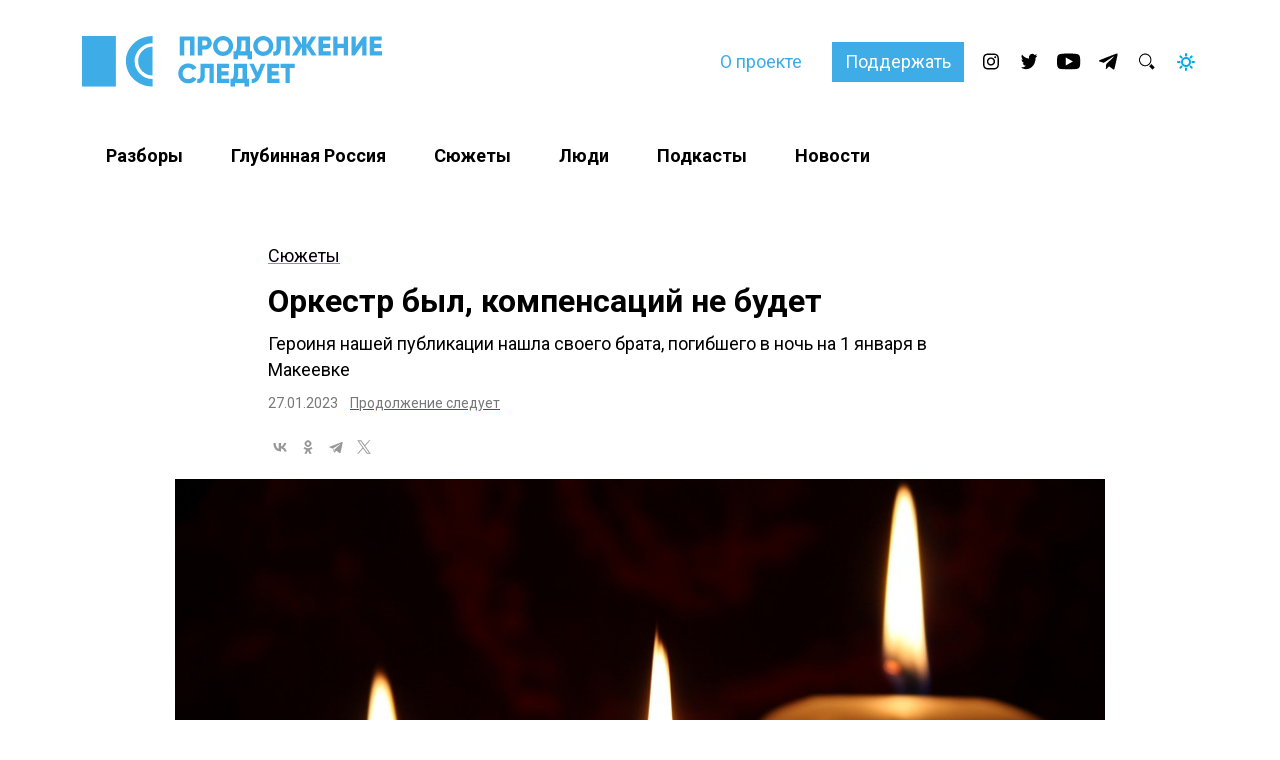

--- FILE ---
content_type: text/html; charset=UTF-8
request_url: https://prosleduet.media/syuzhety/orkestr-byl-kompensaczij-ne-budet/
body_size: 36563
content:
<!doctype html>
<html lang="ru">
<head>
    <meta charset="UTF-8">
    <meta name="viewport" content="width=device-width, initial-scale=1">
    <meta name="color-scheme" content="dark">
    <meta http-equiv="X-UA-Compatible" content="ie=edge">

    <link rel="apple-touch-icon" sizes="180x180"
          href="https://prosleduet.media/wp-content/themes/prosleduet/assets/favicons/apple-touch-icon.png">
    <link rel="icon" type="image/png" sizes="32x32"
          href="https://prosleduet.media/wp-content/themes/prosleduet/assets/favicons/favicon-32x32.png">
    <link rel="icon" type="image/png" sizes="16x16"
          href="https://prosleduet.media/wp-content/themes/prosleduet/assets/favicons/favicon-16x16.png">
    <link rel="manifest" href="https://prosleduet.media/wp-content/themes/prosleduet/assets/favicons/site.webmanifest">
    <link rel="mask-icon" href="https://prosleduet.media/wp-content/themes/prosleduet/assets/favicons/safari-pinned-tab.svg"
          color="#3eade7">
    <meta name="msapplication-TileColor" content="#3eade7">
    <meta name="theme-color" content="#ffffff">

    <!-- mediaism. SEO  -->
        <title>Оркестр был, компенсаций не будет</title>
    <meta property="og:locale" content="ru_RU">
    <meta name="facebook-domain-verification" content="u28mwryow1eqvezxc7f64xb9s51d61"/>
    <meta property="og:title" content="Оркестр был, компенсаций не будет"/>
    <meta property="og:site_name" content="Продолжение следует"/>
    <meta property="og:long_title" content="Оркестр был, компенсаций не будет Героиня нашей публикации нашла своего брата, погибшего в ночь на 1 января в Макеевке">
    <meta name="description" content="Героиня нашей публикации нашла своего брата, погибшего в ночь на 1 января в Макеевке">
    <meta property="og:description" content="Героиня нашей публикации нашла своего брата, погибшего в ночь на 1 января в Макеевке"/>
    <meta name="twitter:description" content="Героиня нашей публикации нашла своего брата, погибшего в ночь на 1 января в Макеевке">
    <meta property="og:url" content="https://prosleduet.media/syuzhety/orkestr-byl-kompensaczij-ne-budet/"/>
            <meta property="og:image" content="https://prosleduet.media/wp-content/uploads/2023/01/candle-949074_960_720-social.png"/>
        <meta property="og:image:width" content="1200">
        <meta property="og:image:height" content="630">
        <meta property="vk:image" content="https://prosleduet.media/wp-content/uploads/2023/01/candle-949074_960_720-social.png"/>
        <meta name="twitter:card" content="summary_large_image"/>
        <meta name="twitter:image" content="https://prosleduet.media/wp-content/uploads/2023/01/candle-949074_960_720-social.png"/>
        <!-- end mediaism. SEO -->
    <script src="https://yastatic.net/share2/share.js"></script>
    <meta name='robots' content='max-image-preview:large' />
<link rel="amphtml" href="https://prosleduet.media/syuzhety/orkestr-byl-kompensaczij-ne-budet/amp/" /><meta name="generator" content="AMP for WP 1.1.11"/><link rel='dns-prefetch' href='//cdn.jsdelivr.net' />
<link rel="alternate" title="oEmbed (JSON)" type="application/json+oembed" href="https://prosleduet.media/wp-json/oembed/1.0/embed?url=https%3A%2F%2Fprosleduet.media%2Fsyuzhety%2Forkestr-byl-kompensaczij-ne-budet%2F" />
<link rel="alternate" title="oEmbed (XML)" type="text/xml+oembed" href="https://prosleduet.media/wp-json/oembed/1.0/embed?url=https%3A%2F%2Fprosleduet.media%2Fsyuzhety%2Forkestr-byl-kompensaczij-ne-budet%2F&#038;format=xml" />
<style id='wp-img-auto-sizes-contain-inline-css' type='text/css'>
img:is([sizes=auto i],[sizes^="auto," i]){contain-intrinsic-size:3000px 1500px}
/*# sourceURL=wp-img-auto-sizes-contain-inline-css */
</style>
<!-- <link rel='stylesheet' id='glossary-hovercards-css' href='https://prosleduet.media/wp-content/plugins/wporg-glossary/includes/../css/glossary-hovercards.css?ver=20190524a' type='text/css' media='all' /> -->
<link rel="stylesheet" type="text/css" href="//prosleduet.media/wp-content/cache/wpfc-minified/eh5813hq/aii5.css" media="all"/>
<style id='wp-emoji-styles-inline-css' type='text/css'>

	img.wp-smiley, img.emoji {
		display: inline !important;
		border: none !important;
		box-shadow: none !important;
		height: 1em !important;
		width: 1em !important;
		margin: 0 0.07em !important;
		vertical-align: -0.1em !important;
		background: none !important;
		padding: 0 !important;
	}
/*# sourceURL=wp-emoji-styles-inline-css */
</style>
<style id='wp-block-library-inline-css' type='text/css'>
:root{--wp-block-synced-color:#7a00df;--wp-block-synced-color--rgb:122,0,223;--wp-bound-block-color:var(--wp-block-synced-color);--wp-editor-canvas-background:#ddd;--wp-admin-theme-color:#007cba;--wp-admin-theme-color--rgb:0,124,186;--wp-admin-theme-color-darker-10:#006ba1;--wp-admin-theme-color-darker-10--rgb:0,107,160.5;--wp-admin-theme-color-darker-20:#005a87;--wp-admin-theme-color-darker-20--rgb:0,90,135;--wp-admin-border-width-focus:2px}@media (min-resolution:192dpi){:root{--wp-admin-border-width-focus:1.5px}}.wp-element-button{cursor:pointer}:root .has-very-light-gray-background-color{background-color:#eee}:root .has-very-dark-gray-background-color{background-color:#313131}:root .has-very-light-gray-color{color:#eee}:root .has-very-dark-gray-color{color:#313131}:root .has-vivid-green-cyan-to-vivid-cyan-blue-gradient-background{background:linear-gradient(135deg,#00d084,#0693e3)}:root .has-purple-crush-gradient-background{background:linear-gradient(135deg,#34e2e4,#4721fb 50%,#ab1dfe)}:root .has-hazy-dawn-gradient-background{background:linear-gradient(135deg,#faaca8,#dad0ec)}:root .has-subdued-olive-gradient-background{background:linear-gradient(135deg,#fafae1,#67a671)}:root .has-atomic-cream-gradient-background{background:linear-gradient(135deg,#fdd79a,#004a59)}:root .has-nightshade-gradient-background{background:linear-gradient(135deg,#330968,#31cdcf)}:root .has-midnight-gradient-background{background:linear-gradient(135deg,#020381,#2874fc)}:root{--wp--preset--font-size--normal:16px;--wp--preset--font-size--huge:42px}.has-regular-font-size{font-size:1em}.has-larger-font-size{font-size:2.625em}.has-normal-font-size{font-size:var(--wp--preset--font-size--normal)}.has-huge-font-size{font-size:var(--wp--preset--font-size--huge)}.has-text-align-center{text-align:center}.has-text-align-left{text-align:left}.has-text-align-right{text-align:right}.has-fit-text{white-space:nowrap!important}#end-resizable-editor-section{display:none}.aligncenter{clear:both}.items-justified-left{justify-content:flex-start}.items-justified-center{justify-content:center}.items-justified-right{justify-content:flex-end}.items-justified-space-between{justify-content:space-between}.screen-reader-text{border:0;clip-path:inset(50%);height:1px;margin:-1px;overflow:hidden;padding:0;position:absolute;width:1px;word-wrap:normal!important}.screen-reader-text:focus{background-color:#ddd;clip-path:none;color:#444;display:block;font-size:1em;height:auto;left:5px;line-height:normal;padding:15px 23px 14px;text-decoration:none;top:5px;width:auto;z-index:100000}html :where(.has-border-color){border-style:solid}html :where([style*=border-top-color]){border-top-style:solid}html :where([style*=border-right-color]){border-right-style:solid}html :where([style*=border-bottom-color]){border-bottom-style:solid}html :where([style*=border-left-color]){border-left-style:solid}html :where([style*=border-width]){border-style:solid}html :where([style*=border-top-width]){border-top-style:solid}html :where([style*=border-right-width]){border-right-style:solid}html :where([style*=border-bottom-width]){border-bottom-style:solid}html :where([style*=border-left-width]){border-left-style:solid}html :where(img[class*=wp-image-]){height:auto;max-width:100%}:where(figure){margin:0 0 1em}html :where(.is-position-sticky){--wp-admin--admin-bar--position-offset:var(--wp-admin--admin-bar--height,0px)}@media screen and (max-width:600px){html :where(.is-position-sticky){--wp-admin--admin-bar--position-offset:0px}}

/*# sourceURL=wp-block-library-inline-css */
</style><style id='wp-block-paragraph-inline-css' type='text/css'>
.is-small-text{font-size:.875em}.is-regular-text{font-size:1em}.is-large-text{font-size:2.25em}.is-larger-text{font-size:3em}.has-drop-cap:not(:focus):first-letter{float:left;font-size:8.4em;font-style:normal;font-weight:100;line-height:.68;margin:.05em .1em 0 0;text-transform:uppercase}body.rtl .has-drop-cap:not(:focus):first-letter{float:none;margin-left:.1em}p.has-drop-cap.has-background{overflow:hidden}:root :where(p.has-background){padding:1.25em 2.375em}:where(p.has-text-color:not(.has-link-color)) a{color:inherit}p.has-text-align-left[style*="writing-mode:vertical-lr"],p.has-text-align-right[style*="writing-mode:vertical-rl"]{rotate:180deg}
/*# sourceURL=https://prosleduet.media/wp-includes/blocks/paragraph/style.min.css */
</style>
<style id='wp-block-quote-inline-css' type='text/css'>
.wp-block-quote{box-sizing:border-box;overflow-wrap:break-word}.wp-block-quote.is-large:where(:not(.is-style-plain)),.wp-block-quote.is-style-large:where(:not(.is-style-plain)){margin-bottom:1em;padding:0 1em}.wp-block-quote.is-large:where(:not(.is-style-plain)) p,.wp-block-quote.is-style-large:where(:not(.is-style-plain)) p{font-size:1.5em;font-style:italic;line-height:1.6}.wp-block-quote.is-large:where(:not(.is-style-plain)) cite,.wp-block-quote.is-large:where(:not(.is-style-plain)) footer,.wp-block-quote.is-style-large:where(:not(.is-style-plain)) cite,.wp-block-quote.is-style-large:where(:not(.is-style-plain)) footer{font-size:1.125em;text-align:right}.wp-block-quote>cite{display:block}
/*# sourceURL=https://prosleduet.media/wp-includes/blocks/quote/style.min.css */
</style>
<style id='wp-block-quote-theme-inline-css' type='text/css'>
.wp-block-quote{border-left:.25em solid;margin:0 0 1.75em;padding-left:1em}.wp-block-quote cite,.wp-block-quote footer{color:currentColor;font-size:.8125em;font-style:normal;position:relative}.wp-block-quote:where(.has-text-align-right){border-left:none;border-right:.25em solid;padding-left:0;padding-right:1em}.wp-block-quote:where(.has-text-align-center){border:none;padding-left:0}.wp-block-quote.is-large,.wp-block-quote.is-style-large,.wp-block-quote:where(.is-style-plain){border:none}
/*# sourceURL=https://prosleduet.media/wp-includes/blocks/quote/theme.min.css */
</style>
<style id='global-styles-inline-css' type='text/css'>
:root{--wp--preset--aspect-ratio--square: 1;--wp--preset--aspect-ratio--4-3: 4/3;--wp--preset--aspect-ratio--3-4: 3/4;--wp--preset--aspect-ratio--3-2: 3/2;--wp--preset--aspect-ratio--2-3: 2/3;--wp--preset--aspect-ratio--16-9: 16/9;--wp--preset--aspect-ratio--9-16: 9/16;--wp--preset--color--black: #000000;--wp--preset--color--cyan-bluish-gray: #abb8c3;--wp--preset--color--white: #ffffff;--wp--preset--color--pale-pink: #f78da7;--wp--preset--color--vivid-red: #cf2e2e;--wp--preset--color--luminous-vivid-orange: #ff6900;--wp--preset--color--luminous-vivid-amber: #fcb900;--wp--preset--color--light-green-cyan: #7bdcb5;--wp--preset--color--vivid-green-cyan: #00d084;--wp--preset--color--pale-cyan-blue: #8ed1fc;--wp--preset--color--vivid-cyan-blue: #0693e3;--wp--preset--color--vivid-purple: #9b51e0;--wp--preset--gradient--vivid-cyan-blue-to-vivid-purple: linear-gradient(135deg,rgb(6,147,227) 0%,rgb(155,81,224) 100%);--wp--preset--gradient--light-green-cyan-to-vivid-green-cyan: linear-gradient(135deg,rgb(122,220,180) 0%,rgb(0,208,130) 100%);--wp--preset--gradient--luminous-vivid-amber-to-luminous-vivid-orange: linear-gradient(135deg,rgb(252,185,0) 0%,rgb(255,105,0) 100%);--wp--preset--gradient--luminous-vivid-orange-to-vivid-red: linear-gradient(135deg,rgb(255,105,0) 0%,rgb(207,46,46) 100%);--wp--preset--gradient--very-light-gray-to-cyan-bluish-gray: linear-gradient(135deg,rgb(238,238,238) 0%,rgb(169,184,195) 100%);--wp--preset--gradient--cool-to-warm-spectrum: linear-gradient(135deg,rgb(74,234,220) 0%,rgb(151,120,209) 20%,rgb(207,42,186) 40%,rgb(238,44,130) 60%,rgb(251,105,98) 80%,rgb(254,248,76) 100%);--wp--preset--gradient--blush-light-purple: linear-gradient(135deg,rgb(255,206,236) 0%,rgb(152,150,240) 100%);--wp--preset--gradient--blush-bordeaux: linear-gradient(135deg,rgb(254,205,165) 0%,rgb(254,45,45) 50%,rgb(107,0,62) 100%);--wp--preset--gradient--luminous-dusk: linear-gradient(135deg,rgb(255,203,112) 0%,rgb(199,81,192) 50%,rgb(65,88,208) 100%);--wp--preset--gradient--pale-ocean: linear-gradient(135deg,rgb(255,245,203) 0%,rgb(182,227,212) 50%,rgb(51,167,181) 100%);--wp--preset--gradient--electric-grass: linear-gradient(135deg,rgb(202,248,128) 0%,rgb(113,206,126) 100%);--wp--preset--gradient--midnight: linear-gradient(135deg,rgb(2,3,129) 0%,rgb(40,116,252) 100%);--wp--preset--font-size--small: 13px;--wp--preset--font-size--medium: 20px;--wp--preset--font-size--large: 36px;--wp--preset--font-size--x-large: 42px;--wp--preset--spacing--20: 0.44rem;--wp--preset--spacing--30: 0.67rem;--wp--preset--spacing--40: 1rem;--wp--preset--spacing--50: 1.5rem;--wp--preset--spacing--60: 2.25rem;--wp--preset--spacing--70: 3.38rem;--wp--preset--spacing--80: 5.06rem;--wp--preset--shadow--natural: 6px 6px 9px rgba(0, 0, 0, 0.2);--wp--preset--shadow--deep: 12px 12px 50px rgba(0, 0, 0, 0.4);--wp--preset--shadow--sharp: 6px 6px 0px rgba(0, 0, 0, 0.2);--wp--preset--shadow--outlined: 6px 6px 0px -3px rgb(255, 255, 255), 6px 6px rgb(0, 0, 0);--wp--preset--shadow--crisp: 6px 6px 0px rgb(0, 0, 0);}:where(.is-layout-flex){gap: 0.5em;}:where(.is-layout-grid){gap: 0.5em;}body .is-layout-flex{display: flex;}.is-layout-flex{flex-wrap: wrap;align-items: center;}.is-layout-flex > :is(*, div){margin: 0;}body .is-layout-grid{display: grid;}.is-layout-grid > :is(*, div){margin: 0;}:where(.wp-block-columns.is-layout-flex){gap: 2em;}:where(.wp-block-columns.is-layout-grid){gap: 2em;}:where(.wp-block-post-template.is-layout-flex){gap: 1.25em;}:where(.wp-block-post-template.is-layout-grid){gap: 1.25em;}.has-black-color{color: var(--wp--preset--color--black) !important;}.has-cyan-bluish-gray-color{color: var(--wp--preset--color--cyan-bluish-gray) !important;}.has-white-color{color: var(--wp--preset--color--white) !important;}.has-pale-pink-color{color: var(--wp--preset--color--pale-pink) !important;}.has-vivid-red-color{color: var(--wp--preset--color--vivid-red) !important;}.has-luminous-vivid-orange-color{color: var(--wp--preset--color--luminous-vivid-orange) !important;}.has-luminous-vivid-amber-color{color: var(--wp--preset--color--luminous-vivid-amber) !important;}.has-light-green-cyan-color{color: var(--wp--preset--color--light-green-cyan) !important;}.has-vivid-green-cyan-color{color: var(--wp--preset--color--vivid-green-cyan) !important;}.has-pale-cyan-blue-color{color: var(--wp--preset--color--pale-cyan-blue) !important;}.has-vivid-cyan-blue-color{color: var(--wp--preset--color--vivid-cyan-blue) !important;}.has-vivid-purple-color{color: var(--wp--preset--color--vivid-purple) !important;}.has-black-background-color{background-color: var(--wp--preset--color--black) !important;}.has-cyan-bluish-gray-background-color{background-color: var(--wp--preset--color--cyan-bluish-gray) !important;}.has-white-background-color{background-color: var(--wp--preset--color--white) !important;}.has-pale-pink-background-color{background-color: var(--wp--preset--color--pale-pink) !important;}.has-vivid-red-background-color{background-color: var(--wp--preset--color--vivid-red) !important;}.has-luminous-vivid-orange-background-color{background-color: var(--wp--preset--color--luminous-vivid-orange) !important;}.has-luminous-vivid-amber-background-color{background-color: var(--wp--preset--color--luminous-vivid-amber) !important;}.has-light-green-cyan-background-color{background-color: var(--wp--preset--color--light-green-cyan) !important;}.has-vivid-green-cyan-background-color{background-color: var(--wp--preset--color--vivid-green-cyan) !important;}.has-pale-cyan-blue-background-color{background-color: var(--wp--preset--color--pale-cyan-blue) !important;}.has-vivid-cyan-blue-background-color{background-color: var(--wp--preset--color--vivid-cyan-blue) !important;}.has-vivid-purple-background-color{background-color: var(--wp--preset--color--vivid-purple) !important;}.has-black-border-color{border-color: var(--wp--preset--color--black) !important;}.has-cyan-bluish-gray-border-color{border-color: var(--wp--preset--color--cyan-bluish-gray) !important;}.has-white-border-color{border-color: var(--wp--preset--color--white) !important;}.has-pale-pink-border-color{border-color: var(--wp--preset--color--pale-pink) !important;}.has-vivid-red-border-color{border-color: var(--wp--preset--color--vivid-red) !important;}.has-luminous-vivid-orange-border-color{border-color: var(--wp--preset--color--luminous-vivid-orange) !important;}.has-luminous-vivid-amber-border-color{border-color: var(--wp--preset--color--luminous-vivid-amber) !important;}.has-light-green-cyan-border-color{border-color: var(--wp--preset--color--light-green-cyan) !important;}.has-vivid-green-cyan-border-color{border-color: var(--wp--preset--color--vivid-green-cyan) !important;}.has-pale-cyan-blue-border-color{border-color: var(--wp--preset--color--pale-cyan-blue) !important;}.has-vivid-cyan-blue-border-color{border-color: var(--wp--preset--color--vivid-cyan-blue) !important;}.has-vivid-purple-border-color{border-color: var(--wp--preset--color--vivid-purple) !important;}.has-vivid-cyan-blue-to-vivid-purple-gradient-background{background: var(--wp--preset--gradient--vivid-cyan-blue-to-vivid-purple) !important;}.has-light-green-cyan-to-vivid-green-cyan-gradient-background{background: var(--wp--preset--gradient--light-green-cyan-to-vivid-green-cyan) !important;}.has-luminous-vivid-amber-to-luminous-vivid-orange-gradient-background{background: var(--wp--preset--gradient--luminous-vivid-amber-to-luminous-vivid-orange) !important;}.has-luminous-vivid-orange-to-vivid-red-gradient-background{background: var(--wp--preset--gradient--luminous-vivid-orange-to-vivid-red) !important;}.has-very-light-gray-to-cyan-bluish-gray-gradient-background{background: var(--wp--preset--gradient--very-light-gray-to-cyan-bluish-gray) !important;}.has-cool-to-warm-spectrum-gradient-background{background: var(--wp--preset--gradient--cool-to-warm-spectrum) !important;}.has-blush-light-purple-gradient-background{background: var(--wp--preset--gradient--blush-light-purple) !important;}.has-blush-bordeaux-gradient-background{background: var(--wp--preset--gradient--blush-bordeaux) !important;}.has-luminous-dusk-gradient-background{background: var(--wp--preset--gradient--luminous-dusk) !important;}.has-pale-ocean-gradient-background{background: var(--wp--preset--gradient--pale-ocean) !important;}.has-electric-grass-gradient-background{background: var(--wp--preset--gradient--electric-grass) !important;}.has-midnight-gradient-background{background: var(--wp--preset--gradient--midnight) !important;}.has-small-font-size{font-size: var(--wp--preset--font-size--small) !important;}.has-medium-font-size{font-size: var(--wp--preset--font-size--medium) !important;}.has-large-font-size{font-size: var(--wp--preset--font-size--large) !important;}.has-x-large-font-size{font-size: var(--wp--preset--font-size--x-large) !important;}
/*# sourceURL=global-styles-inline-css */
</style>

<style id='classic-theme-styles-inline-css' type='text/css'>
/*! This file is auto-generated */
.wp-block-button__link{color:#fff;background-color:#32373c;border-radius:9999px;box-shadow:none;text-decoration:none;padding:calc(.667em + 2px) calc(1.333em + 2px);font-size:1.125em}.wp-block-file__button{background:#32373c;color:#fff;text-decoration:none}
/*# sourceURL=/wp-includes/css/classic-themes.min.css */
</style>
<!-- <link rel='stylesheet' id='contact-form-7-css' href='https://prosleduet.media/wp-content/plugins/contact-form-7/includes/css/styles.css?ver=6.1.4' type='text/css' media='all' /> -->
<!-- <link rel='stylesheet' id='prosle-bootstrap-css' href='https://prosleduet.media/wp-content/themes/prosleduet/assets/css/bootstrap.min.css?ver=1.0.0' type='text/css' media='all' /> -->
<link rel="stylesheet" type="text/css" href="//prosleduet.media/wp-content/cache/wpfc-minified/ffs8ye2a/aii5.css" media="all"/>
<style id='prosle-bootstrap-inline-css' type='text/css'>

		@font-face{
			font-family: 'Source Serif Pro';
			font-weight: 200 900;
			font-style: normal;
			font-stretch: normal;
			font-display: swap;
			src: url('https://prosleduet.media/wp-content/themes/prosleduet/assets/fonts/SourceSerif4Variable-Roman.ttf.woff2') format('woff2');
		}

		@font-face{
			font-family: 'Source Serif Pro';
			font-weight: 200 900;
			font-style: italic;
			font-stretch: normal;
			font-display: swap;
			src: url('https://prosleduet.media/wp-content/themes/prosleduet/assets/fonts/SourceSerif4Variable-Italic.ttf.woff2') format('woff2');
		}
		
/*# sourceURL=prosle-bootstrap-inline-css */
</style>
<!-- <link rel='stylesheet' id='prosle-style-css' href='https://prosleduet.media/wp-content/themes/prosleduet/style.css?ver=2406' type='text/css' media='all' /> -->
<link rel="stylesheet" type="text/css" href="//prosleduet.media/wp-content/cache/wpfc-minified/88d69npe/aii5.css" media="all"/>
<style id='prosle-style-inline-css' type='text/css'>

		@font-face{
			font-family: 'Source Serif Pro';
			font-weight: 200 900;
			font-style: normal;
			font-stretch: normal;
			font-display: swap;
			src: url('https://prosleduet.media/wp-content/themes/prosleduet/assets/fonts/SourceSerif4Variable-Roman.ttf.woff2') format('woff2');
		}

		@font-face{
			font-family: 'Source Serif Pro';
			font-weight: 200 900;
			font-style: italic;
			font-stretch: normal;
			font-display: swap;
			src: url('https://prosleduet.media/wp-content/themes/prosleduet/assets/fonts/SourceSerif4Variable-Italic.ttf.woff2') format('woff2');
		}
		
/*# sourceURL=prosle-style-inline-css */
</style>
<link rel='stylesheet' id='adt-fancybox-css' href='https://cdn.jsdelivr.net/npm/@fancyapps/ui@4.0/dist/fancybox.css?ver=1.0.0' type='text/css' media='all' />
<script type="text/javascript" src="https://prosleduet.media/wp-content/themes/prosleduet/assets/js/main.js?ver=6.9" id="main-js"></script>
<script type="text/javascript" src="https://prosleduet.media/wp-content/themes/prosleduet/assets/js/custom-youtube.js?ver=6.9" id="custom-youtube-js"></script>
<script type="text/javascript" src="https://prosleduet.media/wp-content/themes/prosleduet/assets/js/bootstrap.bundle.min.js?ver=6.9" id="bootstrap-js"></script>
<link rel="https://api.w.org/" href="https://prosleduet.media/wp-json/" /><link rel="alternate" title="JSON" type="application/json" href="https://prosleduet.media/wp-json/wp/v2/posts/1940" /><link rel="EditURI" type="application/rsd+xml" title="RSD" href="https://prosleduet.media/xmlrpc.php?rsd" />
<meta name="generator" content="WordPress 6.9" />
<link rel="canonical" href="https://prosleduet.media/syuzhety/orkestr-byl-kompensaczij-ne-budet/" />
<link rel='shortlink' href='https://prosleduet.media/?p=1940' />
<link rel="icon" href="https://prosleduet.media/wp-content/uploads/2023/04/logo-ps-e1681761314646-150x150.png" sizes="32x32" />
<link rel="icon" href="https://prosleduet.media/wp-content/uploads/2023/04/logo-ps-e1681761314646-300x300.png" sizes="192x192" />
<link rel="apple-touch-icon" href="https://prosleduet.media/wp-content/uploads/2023/04/logo-ps-e1681761314646-300x300.png" />
<meta name="msapplication-TileImage" content="https://prosleduet.media/wp-content/uploads/2023/04/logo-ps-e1681761314646-300x300.png" />
    <!-- Google Tag Manager -->
    <script>(function (w, d, s, l, i) {
            w[l] = w[l] || [];
            w[l].push({
                'gtm.start':
                    new Date().getTime(), event: 'gtm.js'
            });
            var f = d.getElementsByTagName(s)[0],
                j = d.createElement(s), dl = l != 'dataLayer' ? '&l=' + l : '';
            j.async = true;
            j.src =
                'https://www.googletagmanager.com/gtm.js?id=' + i + dl;
            f.parentNode.insertBefore(j, f);
        })(window, document, 'script', 'dataLayer', 'GTM-TX68CP4');</script>
    <!-- End Google Tag Manager -->
</head>
<body class="wp-singular post-template-default single single-post postid-1940 single-format-standard wp-theme-prosleduet">
<!-- Google Tag Manager (noscript) -->
<noscript>
    <iframe src="https://www.googletagmanager.com/ns.html?id=GTM-TX68CP4"
            height="0" width="0" style="display:none;visibility:hidden"></iframe>
</noscript>
<!-- End Google Tag Manager (noscript) -->
<a href="https://prosleduet.media/donate/" class="d-block d-md-none btn btn-primary w-100">Поддержать Продолжение следует</a>
<header>
    <div class="container">
        <div class="header-top">
            <div class="row">
                <div class="col-5 col-md-6">
                    <!--                    <a class="d-sm-none navbar-brand" href="-->
                    <!--"><img-->
                    <!--                                src="-->
                    <!--"-->
                    <!--                                alt="Логотип Продолжение Следует"></a>-->
                    <a class="navbar-brand me-5" href="https://prosleduet.media">
                        <img class="w-100 w-md-auto"
                             src="https://prosleduet.media/wp-content/themes/prosleduet/assets/img/logo.svg"
                             style="max-width:300px" alt="Логотип Продолжение следует"></a>
                </div>
                <div class="col-7 col-md-6 d-flex align-items-center justify-content-end">
                    <div class="nav navbar-nav d-none d-lg-block"><ul id="menu-top" class="nav navbar-nav" itemscope itemtype="http://www.schema.org/SiteNavigationElement"><li  id="menu-item-65" class="menu-item menu-item-type-post_type menu-item-object-page menu-item-65 nav-item"><a itemprop="url" href="https://prosleduet.media/o-nas/" class="nav-link"><span itemprop="name">О проекте</span></a></li>
</ul></div>                    <a href="https://prosleduet.media/donate/" class="d-none d-md-block btn btn-primary">Поддержать</a>
                    <div class="d-flex">
    <a class="header-icon d-none d-sm-flex" target="_blank" href="https://www.instagram.com/prosleduet_media/">
        <svg width="24" height="25" viewBox="0 0 24 25" fill="none" xmlns="http://www.w3.org/2000/svg">
<path d="M11.9682 5.93905C14.0958 5.93905 14.3478 5.94805 15.1884 5.98605C15.6936 5.99214 16.1939 6.08551 16.6675 6.26205C17.0139 6.39052 17.3271 6.59559 17.5839 6.86205C17.8493 7.11984 18.0535 7.43427 18.1815 7.78205C18.3573 8.25754 18.4503 8.75988 18.4564 9.26705C18.4942 10.111 18.5032 10.367 18.5032 12.5C18.5032 14.633 18.4942 14.889 18.4564 15.733C18.4503 16.2402 18.3573 16.7426 18.1815 17.218C18.0492 17.5632 17.8463 17.8766 17.5859 18.138C17.3254 18.3995 17.0132 18.6032 16.6695 18.736C16.1959 18.9126 15.6956 19.006 15.1904 19.012C14.3498 19.05 14.0948 19.059 11.9702 19.059C9.8457 19.059 9.59072 19.05 8.75007 19.012C8.24491 19.006 7.74457 18.9126 7.27096 18.736C6.92456 18.6076 6.61138 18.4025 6.35462 18.136C6.08921 17.8783 5.88497 17.5638 5.757 17.216C5.58116 16.7406 5.48816 16.2382 5.48209 15.731C5.44424 14.887 5.43528 14.631 5.43528 12.498C5.43528 10.365 5.44424 10.109 5.48209 9.26505C5.48816 8.75788 5.58116 8.25554 5.757 7.78005C5.88497 7.43227 6.08921 7.11784 6.35462 6.86005C6.61138 6.59359 6.92456 6.38852 7.27096 6.26005C7.74457 6.08351 8.24491 5.99014 8.75007 5.98405C9.59072 5.94605 9.8457 5.93705 11.9702 5.93705L11.9682 5.93905ZM11.9682 4.49805C9.80387 4.49805 9.53295 4.50705 8.68134 4.54605C8.02093 4.55953 7.36758 4.68531 6.74904 4.91805C6.21713 5.11861 5.73539 5.43365 5.33767 5.84105C4.93189 6.24035 4.6181 6.72401 4.41833 7.25805C4.18652 7.87905 4.06124 8.53501 4.04781 9.19805C4.00896 10.053 4 10.325 4 12.498C4 14.671 4.00896 14.943 4.04781 15.798C4.06124 16.4611 4.18652 17.117 4.41833 17.738C4.6181 18.2721 4.93189 18.7557 5.33767 19.155C5.73539 19.5624 6.21713 19.8775 6.74904 20.078C7.36821 20.311 8.02225 20.4368 8.68334 20.45C9.53295 20.489 9.80387 20.498 11.9682 20.498C14.1326 20.498 14.4035 20.489 15.2551 20.45C15.9162 20.4368 16.5703 20.311 17.1894 20.078C17.7187 19.8723 18.1994 19.558 18.6008 19.155C19.0021 18.7521 19.3153 18.2695 19.5201 17.738C19.7522 17.1164 19.8775 16.4598 19.8907 15.796C19.9295 14.943 19.9385 14.671 19.9385 12.496C19.9385 10.321 19.9295 10.051 19.8907 9.19605C19.8764 8.53356 19.7504 7.8783 19.5182 7.25805C19.3184 6.72401 19.0046 6.24035 18.5988 5.84105C18.2011 5.43365 17.7194 5.11861 17.1874 4.91805C16.5689 4.68531 15.9156 4.55953 15.2551 4.54605C14.4035 4.50705 14.1326 4.49805 11.9682 4.49805Z" fill="black"/>
<path d="M11.9682 8.39062C11.1589 8.39062 10.3678 8.63156 9.69494 9.08295C9.02206 9.53434 8.49762 10.1759 8.18793 10.9266C7.87824 11.6772 7.79721 12.5032 7.95509 13.3001C8.11297 14.0969 8.50266 14.8289 9.0749 15.4034C9.64713 15.9779 10.3762 16.3692 11.1699 16.5277C11.9636 16.6862 12.7863 16.6048 13.534 16.2939C14.2816 15.983 14.9207 15.4565 15.3703 14.7809C15.8199 14.1054 16.0599 13.3111 16.0599 12.4986C16.0599 11.9592 15.954 11.425 15.7484 10.9266C15.5428 10.4282 15.2414 9.97529 14.8614 9.59383C14.4815 9.21237 14.0304 8.90977 13.534 8.70333C13.0376 8.49688 12.5055 8.39062 11.9682 8.39062ZM11.9682 15.1656C11.4428 15.1656 10.9292 15.0092 10.4923 14.7162C10.0555 14.4231 9.71501 14.0066 9.51395 13.5192C9.3129 13.0319 9.26029 12.4957 9.36279 11.9783C9.46529 11.461 9.71829 10.9858 10.0898 10.6128C10.4613 10.2398 10.9346 9.98578 11.4499 9.88287C11.9652 9.77996 12.4993 9.83278 12.9847 10.0346C13.4701 10.2365 13.885 10.5783 14.1769 11.0169C14.4688 11.4555 14.6246 11.9711 14.6246 12.4986C14.6246 13.206 14.3447 13.8843 13.8465 14.3845C13.3484 14.8846 12.6727 15.1656 11.9682 15.1656Z" fill="black"/>
<path d="M16.2213 9.18855C16.7494 9.18855 17.1775 8.75875 17.1775 8.22855C17.1775 7.69836 16.7494 7.26855 16.2213 7.26855C15.6932 7.26855 15.2651 7.69836 15.2651 8.22855C15.2651 8.75875 15.6932 9.18855 16.2213 9.18855Z" fill="black"/>
</svg>
</a>
    <a class="header-icon d-none d-sm-flex" target="_blank" href="https://twitter.com/prosleduetmedia">
        <svg width="26" height="25" viewBox="0 0 26 25" fill="none" xmlns="http://www.w3.org/2000/svg">
<path d="M21.1555 6.3442C20.5122 6.71343 19.8688 6.83651 19.1183 6.95959C19.8688 6.46728 20.405 5.72882 20.6194 4.7442C19.9761 5.23651 19.2255 5.48266 18.3677 5.72882C17.7244 4.99035 16.7594 4.49805 15.7944 4.49805C13.9716 4.49805 12.3633 6.3442 12.3633 8.55959C12.3633 8.92882 12.3633 9.17497 12.4705 9.42112C9.57554 9.29805 6.89499 7.69805 5.17944 5.23651C4.85778 5.85189 4.75055 6.46728 4.75055 7.32882C4.75055 8.68266 5.39389 9.91343 6.35888 10.6519C5.82277 10.6519 5.28666 10.4057 4.75055 10.1596C4.75055 12.1288 5.92999 13.7288 7.53832 14.098C7.21666 14.2211 6.89499 14.2211 6.57333 14.2211C6.35888 14.2211 6.14444 14.2211 5.92999 14.098C6.35888 15.698 7.64555 16.9288 9.25387 16.9288C8.07443 18.0365 6.57333 18.6519 4.85778 18.6519C4.53611 18.6519 4.32167 18.6519 4 18.6519C5.60833 19.7596 7.4311 20.498 9.3611 20.498C15.7944 20.498 19.3327 14.3442 19.3327 9.05189C19.3327 8.92882 19.3327 8.68266 19.3327 8.55959C20.0833 7.9442 20.7266 7.20574 21.1555 6.3442Z" fill="black"/>
</svg>
</a>
    <a class="header-icon d-none d-sm-flex" target="_blank" href="https://www.youtube.com/@prosleduet">
        <svg width="25" height="17" viewBox="0 0 25 17" fill="none" xmlns="http://www.w3.org/2000/svg">
<g clip-path="url(#clip0_247_1015)">
<path d="M23.9773 4.21185C23.6865 2.47852 22.8139 1.27852 20.7779 1.01185C17.5786 0.478516 12.6341 0.478516 12.6341 0.478516C12.6341 0.478516 7.6896 0.478516 4.49023 1.01185C2.45426 1.27852 1.43628 2.47852 1.29085 4.21185C1 5.94518 1 8.47852 1 8.47852C1 8.47852 1 11.0118 1.29085 12.7452C1.5817 14.4785 2.45426 15.6785 4.49023 15.9452C7.6896 16.4785 12.6341 16.4785 12.6341 16.4785C12.6341 16.4785 17.5786 16.4785 20.7779 15.9452C22.8139 15.5452 23.6865 14.4785 23.9773 12.7452C24.2682 11.0118 24.2682 8.47852 24.2682 8.47852C24.2682 8.47852 24.2682 5.94518 23.9773 4.21185ZM9.72556 12.4785V4.47852L16.9969 8.47852L9.72556 12.4785Z" fill="black"/>
</g>
<defs>
<clipPath id="clip0_247_1015">
<rect width="24" height="16.5032" fill="white" transform="translate(0.835938)"/>
</clipPath>
</defs>
</svg>
</a>
    <a class="header-icon d-none d-sm-flex" target="_blank" href="https://t.me/prosleduet_media">
        <svg width="25" height="26" viewBox="0 0 25 26" fill="none" xmlns="http://www.w3.org/2000/svg">
<path d="M22.5221 4.83288C22.5075 4.76125 22.4749 4.69501 22.4275 4.64103C22.3802 4.58706 22.3199 4.54733 22.253 4.52597C22.0091 4.47511 21.7567 4.49397 21.5222 4.58056C21.5222 4.58056 5.26114 10.692 4.33203 11.3689C4.13252 11.5157 4.06525 11.5994 4.03161 11.6989C3.87154 12.1841 4.37147 12.394 4.37147 12.394L8.5623 13.8218C8.63306 13.8351 8.70585 13.8305 8.77457 13.8084C9.72803 13.1788 18.3672 7.47374 18.866 7.28208C18.9448 7.25782 19.0028 7.28208 18.982 7.34152C18.7824 8.06936 11.3195 15.0069 11.2789 15.0494C11.2591 15.0667 11.2435 15.0888 11.2336 15.1137C11.2237 15.1386 11.2198 15.1657 11.222 15.1925L10.8311 19.4723C10.8311 19.4723 10.6664 20.8067 11.94 19.4723C12.8436 18.5273 13.7112 17.7436 14.1439 17.364C15.5845 18.4048 17.1353 19.5548 17.8046 20.154C17.9167 20.2682 18.0497 20.3574 18.1956 20.4164C18.3415 20.4754 18.4973 20.5029 18.6537 20.4973C18.8462 20.4725 19.0269 20.387 19.172 20.2522C19.317 20.1175 19.4194 19.9398 19.4656 19.7428C19.4656 19.7428 22.4362 7.27844 22.5348 5.60075C22.5441 5.43699 22.5592 5.33752 22.5592 5.21621C22.5634 5.08726 22.5509 4.95831 22.5221 4.83288Z" fill="black"/>
</svg>
</a>

    <a class="header-icon"
       href="https://prosleduet.media?s="><svg width="16" height="17" viewBox="0 0 16 17" fill="none" xmlns="http://www.w3.org/2000/svg">
    <path d="m15.41 13.988-3.04-3.127a7.406 7.406 0 0 1-2.29 2.354l3.041 3.127a.512.512 0 0 0 .734 0l1.556-1.6a.54.54 0 0 0 0-.754ZM6.225 13.298a6.104 6.104 0 0 1-3.458-1.079A6.365 6.365 0 0 1 .474 9.348 6.567 6.567 0 0 1 .12 5.65a6.458 6.458 0 0 1 1.703-3.277A6.174 6.174 0 0 1 5.011.62a6.067 6.067 0 0 1 3.596.364 6.265 6.265 0 0 1 2.794 2.357 6.528 6.528 0 0 1 1.05 3.556 6.5 6.5 0 0 1-1.826 4.524 6.147 6.147 0 0 1-4.4 1.876Zm0-11.733a5.087 5.087 0 0 0-2.882.899 5.304 5.304 0 0 0-1.91 2.393 5.473 5.473 0 0 0-.296 3.082 5.382 5.382 0 0 0 1.42 2.73 5.146 5.146 0 0 0 2.656 1.46c1.006.206 2.05.1 2.997-.303A5.222 5.222 0 0 0 10.54 9.86a5.44 5.44 0 0 0 .874-2.963 5.417 5.417 0 0 0-1.521-3.77 5.123 5.123 0 0 0-3.667-1.563Z" fill="#000"/>
</svg></a>
</div>                    <div id="theme-color">
                        <div id="toggle-light" class="toggler">
                            <svg width="18" height="18" viewBox="0 0 18 18" fill="none" xmlns="http://www.w3.org/2000/svg">
    <path d="M8 2.6a1 1 0 0 0 2 0H8ZM10 1a1 1 0 1 0-2 0h2Zm0 14.4a1 1 0 1 0-2 0h2ZM8 17a1 1 0 1 0 2 0H8ZM3.824 5.238a1 1 0 0 0 1.414-1.414L3.824 5.238Zm.283-2.545a1 1 0 0 0-1.414 1.414l1.414-1.414ZM14.29 12.875a1 1 0 0 0-1.415 1.414l1.415-1.414Zm-.283 2.546a1 1 0 0 0 1.414-1.414l-1.414 1.414ZM2.6 10a1 1 0 1 0 0-2v2ZM1 8a1 1 0 0 0 0 2V8Zm14.4 0a1 1 0 1 0 0 2V8Zm1.6 2a1 1 0 1 0 0-2v2Zm-4.124-6.176a1 1 0 0 0 1.414 1.414l-1.414-1.414Zm2.545.283a1 1 0 0 0-1.414-1.414l1.414 1.414ZM5.24 14.29a1 1 0 1 0-1.414-1.414l1.414 1.414Zm-2.546-.282a1 1 0 1 0 1.414 1.414l-1.414-1.414ZM9 12a3 3 0 0 1-3-3H4a5 5 0 0 0 5 5v-2ZM6 9a3 3 0 0 1 3-3V4a5 5 0 0 0-5 5h2Zm3-3a3 3 0 0 1 3 3h2a5 5 0 0 0-5-5v2Zm3 3a3 3 0 0 1-3 3v2a5 5 0 0 0 5-5h-2Zm-2-6.4V1H8v1.6h2ZM8 15.4V17h2v-1.6H8ZM5.238 3.824l-1.13-1.131-1.415 1.414 1.131 1.131 1.414-1.414Zm7.637 10.465 1.132 1.132 1.414-1.414-1.131-1.132-1.415 1.414ZM2.6 8H1v2h1.6V8Zm12.8 2H17V8h-1.6v2Zm-1.11-4.762 1.131-1.13-1.414-1.415-1.131 1.131 1.414 1.414ZM3.825 12.875l-1.132 1.132 1.414 1.414 1.132-1.132-1.414-1.414Z" fill="#00ACE8"/>
</svg>                        </div>
                        <div id="toggle-dark" class="toggler d-none">
                            <svg width="16" height="16" viewBox="0 0 16 16" fill="none" xmlns="http://www.w3.org/2000/svg">
    <path d="M5.45 2.375A8.175 8.175 0 0 0 16 10.2 8.175 8.175 0 1 1 5.8 0a8.175 8.175 0 0 0-.35 2.375Z" fill="#00ACE8"/>
</svg>                        </div>
                    </div>
                    <button class="navbar-toggler ms-3 d-md-none" type="button"
                            data-bs-toggle="collapse"
                            data-bs-target="#navbarMainContent" aria-controls="navbarMainContent"
                            aria-expanded="false" aria-label="Toggle navigation">
                        <svg xmlns="http://www.w3.org/2000/svg" width="32" height="32" viewBox="0 0 32 32"><title>menu-to-arrow-bottom-3</title><g stroke-linecap="square" stroke-linejoin="miter" stroke-width="2" fill="none" stroke="#3eade7" stroke-miterlimit="10"><g class="js-nc-int-icon nc-int-menu-to-arrow-bottom-3"><line x1="30" x2="2" y1="8" y2="8"></line><line x1="2" x2="30" y1="16" y2="16" stroke="#3eade7"></line><line x1="30" x2="2" y1="24" y2="24"></line></g><style stroke-linecap="butt">.nc-int-menu-to-arrow-bottom-3{--transition-duration:0.3s;transform-origin:50% 50%;transition:transform var(--transition-duration) cubic-bezier(.86,0,.07,1)}.nc-int-menu-to-arrow-bottom-3 *{stroke-dasharray:28px;stroke-dashoffset:56px;transition:transform var(--transition-duration) cubic-bezier(.86,0,.07,1),stroke-dashoffset var(--transition-duration) cubic-bezier(.86,0,.07,1)}.nc-int-menu-to-arrow-bottom-3 :nth-child(1){transform-origin:2px 8px}.nc-int-menu-to-arrow-bottom-3 :nth-child(3){transform-origin:2px 24px}.nc-int-menu-to-arrow-bottom-3.nc-int-icon-state-b{transform:rotate(-90deg)}.nc-int-menu-to-arrow-bottom-3.nc-int-icon-state-b :nth-child(1),.nc-int-menu-to-arrow-bottom-3.nc-int-icon-state-b :nth-child(3){stroke-dashoffset:44px}.nc-int-menu-to-arrow-bottom-3.nc-int-icon-state-b :nth-child(1){transform:translateY(8px) translateX(7px) rotate(-45deg)}.nc-int-menu-to-arrow-bottom-3.nc-int-icon-state-b :nth-child(2){stroke-dashoffset:28px}.nc-int-menu-to-arrow-bottom-3.nc-int-icon-state-b :nth-child(3){transform:translateY(-8px) translateX(7px) rotate(45deg)}</style><script>function initIntIcon(i){i.classList.contains("js-nc-int-icon-loaded")||(i.classList.add("js-nc-int-icon-loaded"),i.closest("svg").addEventListener("click",function(n){i.classList.toggle("nc-int-icon-state-b")}))}for(var intIcons=document.getElementsByClassName("js-nc-int-icon"),i=0;intIcons.length>i;i++)initIntIcon(intIcons[i])</script></g></svg>                    </button>
                </div>
            </div>
        </div>
        <nav class="primary-navbar navbar navbar-expand-md">
            <div id="navbarMainContent" class="nav navbar-nav collapse navbar-collapse navbar-expand-md w-100 d-md-flex flex-column flex-md-row">
                <div class="w-100"><ul id="menu-base" class="nav navbar-nav" itemscope itemtype="http://www.schema.org/SiteNavigationElement"><li  id="menu-item-19" class="menu-item menu-item-type-taxonomy menu-item-object-category menu-item-19 nav-item"><a itemprop="url" href="https://prosleduet.media/category/details/" class="nav-link"><span itemprop="name">Разборы</span></a></li>
<li  id="menu-item-4476" class="menu-item menu-item-type-taxonomy menu-item-object-category menu-item-4476 nav-item"><a itemprop="url" href="https://prosleduet.media/category/glubinnaya-rossiya/" class="nav-link"><span itemprop="name">Глубинная Россия</span></a></li>
<li  id="menu-item-217" class="menu-item menu-item-type-taxonomy menu-item-object-category current-post-ancestor current-menu-parent current-post-parent active menu-item-217 nav-item"><a itemprop="url" href="https://prosleduet.media/category/syuzhety/" class="nav-link"><span itemprop="name">Сюжеты</span></a></li>
<li  id="menu-item-16" class="menu-item menu-item-type-taxonomy menu-item-object-category menu-item-16 nav-item"><a itemprop="url" href="https://prosleduet.media/category/people/" class="nav-link"><span itemprop="name">Люди</span></a></li>
<li  id="menu-item-18" class="menu-item menu-item-type-taxonomy menu-item-object-category menu-item-18 nav-item"><a itemprop="url" href="https://prosleduet.media/category/podcasts/" class="nav-link"><span itemprop="name">Подкасты</span></a></li>
<li  id="menu-item-17" class="menu-item menu-item-type-taxonomy menu-item-object-category menu-item-17 nav-item"><a itemprop="url" href="https://prosleduet.media/category/news/" class="nav-link"><span itemprop="name">Новости</span></a></li>
<li  id="menu-item-96" class="d-md-none menu-item menu-item-type-post_type menu-item-object-page menu-item-96 nav-item"><a itemprop="url" href="https://prosleduet.media/o-nas/" class="nav-link"><span itemprop="name">О проекте</span></a></li>
</ul></div>                <div class="d-flex d-sm-none justify-content-center w-100 mt-3">
    <a class="header-icon" target="_blank" href="https://www.instagram.com/prosleduet_media/">
        <svg width="24" height="25" viewBox="0 0 24 25" fill="none" xmlns="http://www.w3.org/2000/svg">
<path d="M11.9682 5.93905C14.0958 5.93905 14.3478 5.94805 15.1884 5.98605C15.6936 5.99214 16.1939 6.08551 16.6675 6.26205C17.0139 6.39052 17.3271 6.59559 17.5839 6.86205C17.8493 7.11984 18.0535 7.43427 18.1815 7.78205C18.3573 8.25754 18.4503 8.75988 18.4564 9.26705C18.4942 10.111 18.5032 10.367 18.5032 12.5C18.5032 14.633 18.4942 14.889 18.4564 15.733C18.4503 16.2402 18.3573 16.7426 18.1815 17.218C18.0492 17.5632 17.8463 17.8766 17.5859 18.138C17.3254 18.3995 17.0132 18.6032 16.6695 18.736C16.1959 18.9126 15.6956 19.006 15.1904 19.012C14.3498 19.05 14.0948 19.059 11.9702 19.059C9.8457 19.059 9.59072 19.05 8.75007 19.012C8.24491 19.006 7.74457 18.9126 7.27096 18.736C6.92456 18.6076 6.61138 18.4025 6.35462 18.136C6.08921 17.8783 5.88497 17.5638 5.757 17.216C5.58116 16.7406 5.48816 16.2382 5.48209 15.731C5.44424 14.887 5.43528 14.631 5.43528 12.498C5.43528 10.365 5.44424 10.109 5.48209 9.26505C5.48816 8.75788 5.58116 8.25554 5.757 7.78005C5.88497 7.43227 6.08921 7.11784 6.35462 6.86005C6.61138 6.59359 6.92456 6.38852 7.27096 6.26005C7.74457 6.08351 8.24491 5.99014 8.75007 5.98405C9.59072 5.94605 9.8457 5.93705 11.9702 5.93705L11.9682 5.93905ZM11.9682 4.49805C9.80387 4.49805 9.53295 4.50705 8.68134 4.54605C8.02093 4.55953 7.36758 4.68531 6.74904 4.91805C6.21713 5.11861 5.73539 5.43365 5.33767 5.84105C4.93189 6.24035 4.6181 6.72401 4.41833 7.25805C4.18652 7.87905 4.06124 8.53501 4.04781 9.19805C4.00896 10.053 4 10.325 4 12.498C4 14.671 4.00896 14.943 4.04781 15.798C4.06124 16.4611 4.18652 17.117 4.41833 17.738C4.6181 18.2721 4.93189 18.7557 5.33767 19.155C5.73539 19.5624 6.21713 19.8775 6.74904 20.078C7.36821 20.311 8.02225 20.4368 8.68334 20.45C9.53295 20.489 9.80387 20.498 11.9682 20.498C14.1326 20.498 14.4035 20.489 15.2551 20.45C15.9162 20.4368 16.5703 20.311 17.1894 20.078C17.7187 19.8723 18.1994 19.558 18.6008 19.155C19.0021 18.7521 19.3153 18.2695 19.5201 17.738C19.7522 17.1164 19.8775 16.4598 19.8907 15.796C19.9295 14.943 19.9385 14.671 19.9385 12.496C19.9385 10.321 19.9295 10.051 19.8907 9.19605C19.8764 8.53356 19.7504 7.8783 19.5182 7.25805C19.3184 6.72401 19.0046 6.24035 18.5988 5.84105C18.2011 5.43365 17.7194 5.11861 17.1874 4.91805C16.5689 4.68531 15.9156 4.55953 15.2551 4.54605C14.4035 4.50705 14.1326 4.49805 11.9682 4.49805Z" fill="black"/>
<path d="M11.9682 8.39062C11.1589 8.39062 10.3678 8.63156 9.69494 9.08295C9.02206 9.53434 8.49762 10.1759 8.18793 10.9266C7.87824 11.6772 7.79721 12.5032 7.95509 13.3001C8.11297 14.0969 8.50266 14.8289 9.0749 15.4034C9.64713 15.9779 10.3762 16.3692 11.1699 16.5277C11.9636 16.6862 12.7863 16.6048 13.534 16.2939C14.2816 15.983 14.9207 15.4565 15.3703 14.7809C15.8199 14.1054 16.0599 13.3111 16.0599 12.4986C16.0599 11.9592 15.954 11.425 15.7484 10.9266C15.5428 10.4282 15.2414 9.97529 14.8614 9.59383C14.4815 9.21237 14.0304 8.90977 13.534 8.70333C13.0376 8.49688 12.5055 8.39062 11.9682 8.39062ZM11.9682 15.1656C11.4428 15.1656 10.9292 15.0092 10.4923 14.7162C10.0555 14.4231 9.71501 14.0066 9.51395 13.5192C9.3129 13.0319 9.26029 12.4957 9.36279 11.9783C9.46529 11.461 9.71829 10.9858 10.0898 10.6128C10.4613 10.2398 10.9346 9.98578 11.4499 9.88287C11.9652 9.77996 12.4993 9.83278 12.9847 10.0346C13.4701 10.2365 13.885 10.5783 14.1769 11.0169C14.4688 11.4555 14.6246 11.9711 14.6246 12.4986C14.6246 13.206 14.3447 13.8843 13.8465 14.3845C13.3484 14.8846 12.6727 15.1656 11.9682 15.1656Z" fill="black"/>
<path d="M16.2213 9.18855C16.7494 9.18855 17.1775 8.75875 17.1775 8.22855C17.1775 7.69836 16.7494 7.26855 16.2213 7.26855C15.6932 7.26855 15.2651 7.69836 15.2651 8.22855C15.2651 8.75875 15.6932 9.18855 16.2213 9.18855Z" fill="black"/>
</svg>
</a>
    <a class="header-icon" target="_blank" href="https://twitter.com/prosleduetmedia">
        <svg width="26" height="25" viewBox="0 0 26 25" fill="none" xmlns="http://www.w3.org/2000/svg">
<path d="M21.1555 6.3442C20.5122 6.71343 19.8688 6.83651 19.1183 6.95959C19.8688 6.46728 20.405 5.72882 20.6194 4.7442C19.9761 5.23651 19.2255 5.48266 18.3677 5.72882C17.7244 4.99035 16.7594 4.49805 15.7944 4.49805C13.9716 4.49805 12.3633 6.3442 12.3633 8.55959C12.3633 8.92882 12.3633 9.17497 12.4705 9.42112C9.57554 9.29805 6.89499 7.69805 5.17944 5.23651C4.85778 5.85189 4.75055 6.46728 4.75055 7.32882C4.75055 8.68266 5.39389 9.91343 6.35888 10.6519C5.82277 10.6519 5.28666 10.4057 4.75055 10.1596C4.75055 12.1288 5.92999 13.7288 7.53832 14.098C7.21666 14.2211 6.89499 14.2211 6.57333 14.2211C6.35888 14.2211 6.14444 14.2211 5.92999 14.098C6.35888 15.698 7.64555 16.9288 9.25387 16.9288C8.07443 18.0365 6.57333 18.6519 4.85778 18.6519C4.53611 18.6519 4.32167 18.6519 4 18.6519C5.60833 19.7596 7.4311 20.498 9.3611 20.498C15.7944 20.498 19.3327 14.3442 19.3327 9.05189C19.3327 8.92882 19.3327 8.68266 19.3327 8.55959C20.0833 7.9442 20.7266 7.20574 21.1555 6.3442Z" fill="black"/>
</svg>
</a>
    <a class="header-icon" target="_blank" href="https://www.youtube.com/@prosleduet">
        <svg width="25" height="17" viewBox="0 0 25 17" fill="none" xmlns="http://www.w3.org/2000/svg">
<g clip-path="url(#clip0_247_1015)">
<path d="M23.9773 4.21185C23.6865 2.47852 22.8139 1.27852 20.7779 1.01185C17.5786 0.478516 12.6341 0.478516 12.6341 0.478516C12.6341 0.478516 7.6896 0.478516 4.49023 1.01185C2.45426 1.27852 1.43628 2.47852 1.29085 4.21185C1 5.94518 1 8.47852 1 8.47852C1 8.47852 1 11.0118 1.29085 12.7452C1.5817 14.4785 2.45426 15.6785 4.49023 15.9452C7.6896 16.4785 12.6341 16.4785 12.6341 16.4785C12.6341 16.4785 17.5786 16.4785 20.7779 15.9452C22.8139 15.5452 23.6865 14.4785 23.9773 12.7452C24.2682 11.0118 24.2682 8.47852 24.2682 8.47852C24.2682 8.47852 24.2682 5.94518 23.9773 4.21185ZM9.72556 12.4785V4.47852L16.9969 8.47852L9.72556 12.4785Z" fill="black"/>
</g>
<defs>
<clipPath id="clip0_247_1015">
<rect width="24" height="16.5032" fill="white" transform="translate(0.835938)"/>
</clipPath>
</defs>
</svg>
</a>
    <a class="header-icon" target="_blank" href="https://t.me/prosleduet_media">
        <svg width="25" height="26" viewBox="0 0 25 26" fill="none" xmlns="http://www.w3.org/2000/svg">
<path d="M22.5221 4.83288C22.5075 4.76125 22.4749 4.69501 22.4275 4.64103C22.3802 4.58706 22.3199 4.54733 22.253 4.52597C22.0091 4.47511 21.7567 4.49397 21.5222 4.58056C21.5222 4.58056 5.26114 10.692 4.33203 11.3689C4.13252 11.5157 4.06525 11.5994 4.03161 11.6989C3.87154 12.1841 4.37147 12.394 4.37147 12.394L8.5623 13.8218C8.63306 13.8351 8.70585 13.8305 8.77457 13.8084C9.72803 13.1788 18.3672 7.47374 18.866 7.28208C18.9448 7.25782 19.0028 7.28208 18.982 7.34152C18.7824 8.06936 11.3195 15.0069 11.2789 15.0494C11.2591 15.0667 11.2435 15.0888 11.2336 15.1137C11.2237 15.1386 11.2198 15.1657 11.222 15.1925L10.8311 19.4723C10.8311 19.4723 10.6664 20.8067 11.94 19.4723C12.8436 18.5273 13.7112 17.7436 14.1439 17.364C15.5845 18.4048 17.1353 19.5548 17.8046 20.154C17.9167 20.2682 18.0497 20.3574 18.1956 20.4164C18.3415 20.4754 18.4973 20.5029 18.6537 20.4973C18.8462 20.4725 19.0269 20.387 19.172 20.2522C19.317 20.1175 19.4194 19.9398 19.4656 19.7428C19.4656 19.7428 22.4362 7.27844 22.5348 5.60075C22.5441 5.43699 22.5592 5.33752 22.5592 5.21621C22.5634 5.08726 22.5509 4.95831 22.5221 4.83288Z" fill="black"/>
</svg>
</a>
</div>            </div>

        </nav>
    </div>


</header>    <div class="container">
        <div class="card">
            <div class="col-12 offset-md-2 col-md-8">
                <div class="single-title">
                    <a class="category-link" href="https://prosleduet.media/category/syuzhety/">Сюжеты</a>                    <h1>Оркестр был, компенсаций не будет</h1>
                    <p>Героиня нашей публикации нашла своего брата, погибшего в ночь на 1 января в Макеевке</p>
                    <div class="meta d-flex">
                        27.01.2023                        <a href="https://prosleduet.media/author/editor/" class="author-link">Продолжение cледует</a>                    </div>

                    <div class="ya-share2" data-curtain data-shape="round" data-size="m" data-color-scheme="whiteblack"
                         data-services="vkontakte,odnoklassniki,telegram,twitter,facebook"></div>
                </div>
            </div>
            <div class="col-12 offset-md-1 col-md-10">
                                    <figure class="single-thumbnail"
                            style="background-image: url('https://prosleduet.media/wp-content/uploads/2023/01/candle-949074_960_720.jpeg');">
                                                    <figcaption>Фото: pixabay.com</figcaption>
                                            </figure>
                            </div>
            <div class="col-12 offset-md-2 col-md-8">
                <div class="single-content">
                    <div class="warning">Данное сообщение (материал) создано и (или) распространено иностранным средством массовой информации, выполняющим функции иностранного агента, и (или) российским юридическим лицом, выполняющим функции иностранного агента «Продолжение следует»</div>
<p>Его подвиг отмечен государством: дали медаль и бесплатно похоронили.</p>



<p>В начале недели мне написала Анастасия <em>—</em> девушка, с которой я познакомился, когда писал <a href="https://prosleduet.media/syuzhety/v-negativnyh-spiskah-ne-chislitsya/">заметку</a> про поиски мобилизованных, пропавших после обстрела здания ПТУ в Макеевке в ночь на 1 января.<br>«<em>Здравствуйте, в общем его похоронили вчера. Мы оставляли везде запросы. Никто с нами не связывался, а в понедельник пришли утром из военкомата [и сообщили о гибели]</em>»<em>, — написала Анастасия.&nbsp;</em></p>



<p>Эту страшную историю про Макеевку все пропагандистские СМИ постарались забыть, а я пытался узнать детали. Напомню: в ночь на первое января в Макеевке Донецкой области под обстрел попало здание ПТУ №19, где находились российские мобилизованные из Самары. По разным оценкам, в результате удара погибли от 89 до 600 российских солдат из числа мобилизованных. </p>



<blockquote class="wp-block-quote is-layout-flow wp-block-quote-is-layout-flow">
<p>Несколько ракет HIMARS превратили здание ПТУ в руины, а солдаты оказались погребены под завалами. </p>
</blockquote>



<p>Однако некоторым удалось выжить: по данным прокремлевской журналистки Кашеваровой, той ночью уцелело 216 человек. Которых снова отправили на передовую.</p>



<p>Родственники не могли получить никакой достоверной информации о том, сколько человек выжило, кто именно выжил, и где теперь они находятся. Были известны только имена раненых, которых доставили в медучреждения Ростова, Донецка, Питера и Самары и торжественно показали в новостях. А остальные просто исчезли.</p>



<p>На протяжении двух недель родственники солдат писали главе региона Дмитрию Азарову и требовали найти пропавших или уведомить об их гибели. Губернаторская служба дежурно отсылала всех в прокуратуру и военкомат, а те тоже молчали, ссылаясь на то, что выжившим угрожает некая опасность.</p>



<p>Все группы в самарских соцсетях, посвященные поискам, в те дни <em>—</em> да и по сей день <em>—</em> транслировали и транслируют одну и ту же мысль: не общайтесь с теми, кто представляется журналистами, это иностранные агенты. Так что многие из тех, кому я писал в ходе подготовки статьи, принципиально отказывались разговаривать на эту тему, хотя публично заявляли о том, что две недели не могут найти своих родственников.</p>



<p>Но девушка&nbsp;Анастасия пошла против шерсти <em>—</em> и согласилась рассказать о случившемся. Она искала своего брата по имени Вячеслав, который не числился в списках погибших, но и не выходил на связь с Нового года. И никто из чиновников не мог внятно ответить им с мамой на вопрос: жив Вячеслав или нет.&nbsp;</p>



<p>Через неделю после нашего разговора она снова вышла на связь и сообщила мне, что спустя почти три недели поисков она узнала о том, что её брат погиб. К маме, наконец,&nbsp;пришли из военкомата и рассказали об этом. Хотя ранее её уверяли, что Вячеслава нет в списках погибших.</p>



<p>Похороны прошли 19 января. Вячеслава посмертно наградили <em>—</em> но какой именно наградой, Анастасия не сказала. На похоронах представители военкомата рассказали о том, что Вячеслав погиб, спасая других мобилизованных, вероятно, вытаскивая сослуживцев из-под завалов. Но более никаких деталей не сообщили. </p>



<blockquote class="wp-block-quote is-layout-flow wp-block-quote-is-layout-flow">
<p>Семье помогли с похоронами, был даже оркестр и три выстрела в воздух, все прошло достойно. Вот только в получении компенсации Анастасии и её маме было отказано.</p>
</blockquote>



<p>Согласно <a href="http://www.kremlin.ru/acts/bank/47620">указу</a> президента Российской Федерации от 05.03.2022 г. № 98, семья погибшего военнослужащего имеет право на компенсацию в размере пяти миллионов рублей. Кроме того, почти в каждом регионе предусмотрены выплаты или меры социальной поддержки семей погибших. В Самарской области, например, родственники погибших мобилизованных могут претендовать на 50-процентную скидку на ЖКХ и доплату к пенсии.</p>



<p>Однако семье погибшего Вячеслава власти отказали.</p>



<p><em>—</em> Мама обращалась в военкомат, и там ей сказали:&nbsp;никаких выплат, о каких кричали [губернатор Самарской области] Дмитрий Азаров и президент, не будет. Сказали, что не принят такой закон, — рассказывает Анастасия.</p>



<p>Впрочем, как показывает практика последних 11 месяцев, причин для отказа в выплате так называемых <em>«</em>гробовых<em>»</em> может быть много: несвоевременная подача документов родственниками, разные фамилии и неясность в степенях родства, неопределенность сопряжённого со службой статуса, в котором находился погибший, и много, много других причин. Зачастую за компенсацию родственникам приходится сражаться, и сегодня таких историй уже десятки. </p>



<blockquote class="wp-block-quote is-layout-flow wp-block-quote-is-layout-flow">
<p>Чиновники всячески уклоняются от оформления выплат, потому что бюджет, как известно, не резиновый. А на войне солдаты гибнут каждый день.</p>
</blockquote>



<p>Гибель 89 (и это только по официальным данным) человек, отправленных на чужие территории, страна проглотила как бытовую новость. Было и было, а после рекламы посмотрим «Вечер с Владимиром Соловьевым», не переключайтесь.</p>



<p>Министры, губернаторы и депутаты выясняют, кто активнее поддерживает так называемую «спецоперацию», сотрясают студии громогласным&nbsp;«своих не бросаем», но не задумываются о том, кому из их избирателей завтра придет похоронка — и из каких средств страна будет затыкать это зияющее горе.<br></p>



<p class="has-text-align-right"><strong>Павел КУЗНЕЦОВ</strong></p>
                    <div class="ya-share2" data-curtain data-shape="round" data-size="l" data-color-scheme="whiteblack"
                         data-services="vkontakte,odnoklassniki,telegram,twitter,facebook"></div>
                </div>
            </div>
        </div>
    </div>
    <section class="email-subscribe">
    <div class="container">
        
<div class="wpcf7 no-js" id="wpcf7-f369-o1" lang="ru-RU" dir="ltr" data-wpcf7-id="369">
<div class="screen-reader-response"><p role="status" aria-live="polite" aria-atomic="true"></p> <ul></ul></div>
<form action="/syuzhety/orkestr-byl-kompensaczij-ne-budet/#wpcf7-f369-o1" method="post" class="wpcf7-form init" aria-label="Контактная форма" novalidate="novalidate" data-status="init">
<fieldset class="hidden-fields-container"><input type="hidden" name="_wpcf7" value="369" /><input type="hidden" name="_wpcf7_version" value="6.1.4" /><input type="hidden" name="_wpcf7_locale" value="ru_RU" /><input type="hidden" name="_wpcf7_unit_tag" value="wpcf7-f369-o1" /><input type="hidden" name="_wpcf7_container_post" value="0" /><input type="hidden" name="_wpcf7_posted_data_hash" value="" />
</fieldset>
<p class="form-label">Подпишитесь на рассылку. В случае блокировок РКН – мы всегда останемся на связи!
</p>
<div class="input-group d-flex align-items-center justify-content-center subscribe-form-fix">
	<p><span class="wpcf7-form-control-wrap" data-name="email-511"><input size="40" maxlength="400" class="wpcf7-form-control wpcf7-email wpcf7-validates-as-required wpcf7-text wpcf7-validates-as-email form-control" aria-required="true" aria-invalid="false" placeholder="Ваша эл. почта" value="" type="email" name="email-511" /></span><input class="wpcf7-form-control wpcf7-submit has-spinner btn btn-primary" type="submit" value="Подписаться" />
	</p>
</div><div class="wpcf7-response-output" aria-hidden="true"></div>
</form>
</div>
    </div>
</section>    <div class="container">
    <div class="row">
        <div class="col-12 offset-md-2 col-md-8">
            <section class="donate">
                <h5>Поддержите «Продолжение следует»</h5>
                <p>Путинский режим уничтожил все свободные СМИ. Но остались журналисты, которые основали новые издания,
                    и они продолжают работать для вас. Мы верим в профессию и будущее свободной России – и
                    идём на риск. </p>
                <p>Поддержите независимую журналистику. Даже небольшие, но регулярные пожертвования помогут нам сохранить то, что
                    намеревалась одним ударом уничтожить диктатура.</p>
                <ul class="nav nav-tabs g-2" id="donationTabs" role="tablist">
                    <li class="nav-item" role="presentation">
                        <button class="nav-link active" id="russian-tab" data-bs-toggle="tab" data-bs-target="#russian"
                                type="button" role="tab" aria-controls="russian" aria-selected="true">
                            <svg width="48" height="24" viewBox="0 0 48 24" fill="none" xmlns="http://www.w3.org/2000/svg">
    <rect width="48" height="24" rx="2" fill="#fff"/>
    <g clip-path="url(#a)" fill-rule="evenodd" clip-rule="evenodd">
        <path d="M39.178 6h-7.307c.393 2.436 2.75 4.714 5.343 4.714h5.815c.078-.235.078-.55.078-.785A3.89 3.89 0 0 0 39.18 6Z" fill="url(#b)"/>
        <path d="M32.5 11.107V17h3.536v-3.143h3.143c1.728 0 3.221-1.178 3.692-2.75H32.5ZM19.928 6v11h3.143s.786 0 1.179-.786l2.75-5.5h.393V17h3.535V6h-3.142s-.786.079-1.179.786l-2.75 5.5h-.393V6H19.93ZM5 17V6h3.536s1.021 0 1.571 1.571c1.414 4.165 1.572 4.715 1.572 4.715s.314-1.022 1.571-4.715C13.8 6 14.821 6 14.821 6h3.536v11h-3.536v-5.893h-.392L12.464 17h-1.571l-1.964-5.893h-.393V17H5Z" fill="#4DB45F"/>
    </g>
    <defs>
        <linearGradient id="b" x1="31.851" y1="8.357" x2="43.107" y2="8.357" gradientUnits="userSpaceOnUse">
            <stop stop-color="#00B4E6"/>
            <stop offset="1" stop-color="#088CCB"/>
        </linearGradient>
        <clipPath id="a">
            <path fill="#fff" transform="translate(5 6)" d="M0 0h38.5v11H0z"/>
        </clipPath>
    </defs>
</svg>                            <span>Российская карта</span>
                        </button>
                    </li>
                    <li class="nav-item" role="presentation">
                        <button class="nav-link" id="international-tab" data-bs-toggle="tab"
                                data-bs-target="#international"
                                type="button" role="tab" aria-controls="international" aria-selected="true">
                            <svg width="48" height="24" viewBox="0 0 48 24" fill="none" xmlns="http://www.w3.org/2000/svg">
    <rect width="48" height="24" rx="2" fill="#1A1F71"/>
    <path fill-rule="evenodd" clip-rule="evenodd" d="M32.167 7.448A7.546 7.546 0 0 0 29.555 7c-2.88 0-4.91 1.446-4.927 3.516-.015 1.533 1.449 2.386 2.555 2.896 1.134.522 1.515.855 1.51 1.321-.008.715-.906 1.041-1.744 1.041-1.166 0-1.786-.16-2.743-.559l-.376-.17-.41 2.386c.682.297 1.94.556 3.248.569 3.064 0 5.053-1.429 5.075-3.64.01-1.213-.765-2.136-2.446-2.896-1.02-.493-1.644-.822-1.637-1.321 0-.442.528-.917 1.668-.917a5.378 5.378 0 0 1 2.182.409l.262.122.395-2.309ZM18.683 17.842l1.822-10.656h2.914l-1.823 10.656h-2.913ZM37.389 7.196h2.252L42 17.845h-2.705s-.267-1.224-.354-1.597l-2.052-.002h-.012l-1.669-.002c-.113.288-.613 1.6-.613 1.6h-3.061l4.328-9.764c.307-.695.829-.884 1.527-.884Zm-1.343 6.868c.242-.614 1.162-2.979 1.162-2.979-.008.014.048-.133.126-.333.08-.21.185-.48.26-.684l.197.92.675 3.076h-2.42Zm-22.661.396 2.853-7.266h3.087l-4.588 10.635-3.084.004-2.609-9.32c1.85.923 3.506 2.768 4.037 4.47l.304 1.477Z" fill="#F0F0F0"/>
    <path fill-rule="evenodd" clip-rule="evenodd" d="M10.737 7.187h-4.7L6 7.408c3.657.883 6.076 3.014 7.08 5.575l-1.022-4.897c-.176-.675-.688-.876-1.32-.9Z" fill="#F9A51A"/>
</svg>                            <span>Иностранная карта</span>
                        </button>
                    </li>
                    <li class="nav-item" role="presentation">
                        <a class="nav-link text-center"
                           href="https://www.paypal.com/donate/?hosted_button_id=E32PPLGLHRA7W"
                           target="_blank">
                            <svg width="48" height="24" viewBox="0 0 48 24" fill="none" xmlns="http://www.w3.org/2000/svg">
  <rect width="48" height="24" rx="2" fill="#019DDE"/>
  <path fill-rule="evenodd" clip-rule="evenodd" d="m20.546 20.39.327-1.982-.73-.016h-3.48l2.42-14.621a.191.191 0 0 1 .067-.115.203.203 0 0 1 .129-.045h5.868c1.948 0 3.292.386 3.994 1.15.329.357.539.731.64 1.143.106.432.108.947.004 1.577l-.007.046v.403l.329.178c.277.14.497.3.666.484.282.306.464.695.54 1.156.08.474.054 1.039-.076 1.677-.15.735-.393 1.375-.721 1.899a3.978 3.978 0 0 1-1.142 1.193 4.743 4.743 0 0 1-1.537.662 8.03 8.03 0 0 1-1.922.211h-.457c-.326 0-.643.112-.892.313-.25.206-.415.486-.466.792l-.034.179-.578 3.492-.027.128c-.007.041-.018.061-.036.075a.099.099 0 0 1-.06.02h-2.82Z" fill="#28356A"/>
  <path fill-rule="evenodd" clip-rule="evenodd" d="M30.418 7.573a9.358 9.358 0 0 1-.06.328c-.773 3.789-3.421 5.097-6.802 5.097h-1.722a.825.825 0 0 0-.826.675l-1.131 6.841c-.042.256.164.486.434.486h3.054c.362 0 .669-.25.726-.59l.03-.148.575-3.48.037-.19a.725.725 0 0 1 .725-.592h.457c2.958 0 5.274-1.145 5.951-4.459.283-1.384.136-2.54-.612-3.353a2.904 2.904 0 0 0-.836-.615Z" fill="#fff"/>
  <path fill-rule="evenodd" clip-rule="evenodd" d="M29.609 7.266a6.328 6.328 0 0 0-.753-.16 10.03 10.03 0 0 0-1.517-.105h-4.6a.76.76 0 0 0-.317.068.704.704 0 0 0-.408.523l-.978 5.91-.028.171a.825.825 0 0 1 .826-.675h1.722c3.381 0 6.028-1.31 6.802-5.097.023-.112.043-.22.06-.328a4.23 4.23 0 0 0-.81-.307Z" fill="#2450A5"/>
  <path fill-rule="evenodd" clip-rule="evenodd" d="M22.014 7.592a.701.701 0 0 1 .408-.522A.76.76 0 0 1 22.74 7h4.6c.544 0 1.053.034 1.517.106a6.32 6.32 0 0 1 .926.21 4.3 4.3 0 0 1 .637.256c.23-1.4-.002-2.353-.796-3.216C28.748 3.407 27.17 3 25.147 3H19.28c-.413 0-.765.286-.829.676l-2.444 14.772c-.048.292.188.556.498.556h3.622l1.888-11.412Z" fill="#012F86"/>
</svg>                            <span class="me-1">PayPal</span>
                            <svg xmlns="http://www.w3.org/2000/svg" width="12" height="12" viewBox="0 0 12 12">
                                <g fill="none" stroke="#000" stroke-linecap="round" stroke-linejoin="round">
                                    <path d="M3.5 3.5h5v5M8.5 3.5l-8 8"/>
                                    <path d="M4.5 11.5H10a1.5 1.5 0 0 0 1.5-1.5V2A1.5 1.5 0 0 0 10 .5H3A1.5 1.5 0 0 0 1.5 2v3.5"/>
                                </g>
                            </svg>
                        </a>
                    </li>
                    <li class="nav-item" role="presentation">
                        <button class="nav-link" id="crypto-tab" data-bs-toggle="tab" data-bs-target="#crypto"
                                type="button"
                                role="tab" aria-controls="crypto" aria-selected="false">
                            <svg width="48" height="24" viewBox="0 0 48 24" fill="none" xmlns="http://www.w3.org/2000/svg">
    <rect width="48" height="24" rx="2" fill="#F28114"/>
    <path d="M23.8112 11.2794C24.5477 11.5249 26.1503 12.059 26.5053 10.944C26.8677 9.80304 25.3063 9.35382 24.5418 9.13387C24.4552 9.10895 24.3788 9.08695 24.3166 9.06725L23.632 11.2207C23.6834 11.2368 23.7436 11.2569 23.8112 11.2794Z" fill="#FBFAF8"/>
    <path d="M22.742 14.7486C23.6242 15.041 25.5537 15.6807 25.9441 14.4519C26.3435 13.1956 24.468 12.6513 23.5529 12.3857C23.4507 12.3561 23.3603 12.3299 23.2866 12.3066L22.5317 14.6798C22.592 14.6989 22.6629 14.7224 22.742 14.7486Z" fill="#FBFAF8"/>
    <path fill-rule="evenodd" clip-rule="evenodd" d="M33.9801 12.6251C33.6348 18.1369 28.8867 22.3253 23.3749 21.9801C17.863 21.6349 13.6746 16.8868 14.0199 11.3749C14.3652 5.86307 19.1133 1.67468 24.6251 2.0199C30.137 2.36512 34.3254 7.11321 33.9801 12.6251ZM26.6299 8.44221C27.9884 9.00589 28.9592 9.78334 28.6767 11.0993C28.4711 12.0631 27.9003 12.4997 27.1708 12.6194C28.1255 13.1928 28.4009 14.185 28.0149 15.3396C27.3158 16.9922 25.8967 17.0462 24.0431 16.5755L23.4739 18.3634L22.3916 18.0212L22.953 16.2573C22.6724 16.1689 22.3858 16.0752 22.0907 15.9759L21.5269 17.7485L20.4458 17.4064L21.0146 15.6147L18.8349 14.9194L19.4597 13.6994C19.4597 13.6994 20.257 13.9642 20.2467 13.9479C20.5532 14.0441 20.7044 13.8506 20.7673 13.7199L22.3102 8.86701C22.3386 8.63512 22.2762 8.33679 21.8377 8.19782C21.8553 8.18702 21.0513 7.94999 21.0513 7.94999L21.4172 6.79833L23.6006 7.48447L24.1644 5.71313L25.2461 6.05526L24.694 7.79162C24.9855 7.8769 25.2782 7.96352 25.5625 8.05337L26.1108 6.32804L27.1931 6.67021L26.6299 8.44221Z" fill="#FBFAF8"/>
</svg>
                            <span>Crypto</span>
                        </button>
                    </li>
                </ul>
                <div class="tab-content" id="donationBlocks">
                    <div class="tab-pane fade show active" id="russian" role="tabpanel" aria-labelledby="russian-tab">
                        <p>Вы можете подписаться на наш закрытый Telegram-канал, а также поддержать нас в Boosty и Friendly.</p>
                        <a href="https://t.me/+FmC4uW9J5k0xNjli" class="btn btn-primary btn-lg"
                           target="_blank">
                            Закрытый Telegram-канал</a>
						<a href="https://t.me/+AT_FqOKDSL1jMGMy" class="btn btn-primary btn-lg"
                           target="_blank">
                            Закрытый Telegram-канал <i>(с иностранной карты)</i></a>
						<a href="https://boosty.to/family_support" class="btn btn-primary btn-lg"
                           target="_blank">
                            Поддержать в <i>Boosty</i></a>
						<a href="https://friendly2.me/support/ps_media" class="btn btn-primary btn-lg"
                           target="_blank">
							Поддержать во <i>Friendly</i></a>
						<a href="https://www.patreon.com/psproject" class="btn btn-primary btn-lg"
                           target="_blank">
							Поддержать на <i>Patreon</i></a>
                    </div>
					<div class="tab-pane fade" id="international" role="tabpanel" aria-labelledby="international-tab">
                        <div id="stripe-mco-form">
<!--    <input type="hidden" id="stripe-public-key"-->
<!--           value="pk_test_51LKhLTC1kUn1SR761ia02GRyHm2S00YFXYAh6wJylOFOfxFa0oMWrZsIx3diyfy3fBqbPaEzISIRGE1Y9zujRmLB00WzXRyFNt"/>-->
    <input type="hidden" id="stripe-public-key"
           value="pk_live_51LKhLTC1kUn1SR76D3OtKj409DJCrXNY6FVF4vzrg2T8mRgNlBE2qIASmpKZJ2plYa6fIzQ7Wmj6EslIFT67b9te00x2v0bEpN"/>


    <input type="hidden" id="stripe-payment-intent" value=""/>
    <div class="row g-3 mb-3">
        <div class="col">
            <input type="radio" class="btn-check" name="donate" id="donate10" value="10" autocomplete="off">
            <label class="btn btn-outline-primary w-100" for="donate10">10€</label>
        </div>
        <div class="col">
            <input type="radio" class="btn-check" name="donate" id="donate20" value="20" autocomplete="off">
            <label class="btn btn-outline-primary w-100" for="donate20">20€</label>
        </div>
        <div class="col">
            <input type="radio" class="btn-check" name="donate" id="donate30" value="30" autocomplete="off">
            <label class="btn btn-outline-primary w-100" for="donate30">30€</label>
        </div>
        <div class="col">
            <input type="radio" class="btn-check" name="donate" id="donate50" value="50" autocomplete="off">
            <label class="btn btn-outline-primary w-100" for="donate50">50€</label>
        </div>
        <div class="col-auto col-md-auto">
            <div class="input-group">
                <div class="input-group-text checkbox">
                    <input class="form-check-input btn-check mt-0" type="radio" name="donate"
                           id="donatCustom"
                           value="custom">
                    <label class="btn btn-primary" for="donatCustom">Другая</label>
                </div>
                <input type="number" class="form-control" name="manual-donate" min="1" value="1" aria-label="Amount €">
                <span class="input-group-text">€</span>
            </div>
        </div>
    </div>

    <div class="row g-3 mb-3">
        <div class="col">
            <input type="radio" class="btn-check" name="payment" id="intent" value="intent"
                   autocomplete="off"
                   checked>
            <label class="btn btn-outline-primary w-100" for="intent">Единоразовая поддержка</label>
        </div>
        <div class="col">
            <input type="radio" class="btn-check" name="payment" id="monthly" value="monthly"
                   autocomplete="off">
            <label class="btn btn-outline-primary w-100" for="monthly">Ежемесячная поддержка</label>
        </div>
    </div>
    <div id="indent-payment">
        <div class="row g-3 mb-3">
            <div class="col">
                <input id="user-email" class="form-control" placeholder="support@moshikov.co"/>
            </div>
            <div class="col">
                <input id="user-name" class="form-control" placeholder="Ваше имя"/>
            </div>
        </div>

        <div id="stripe-form"></div>


        <button type="button" class="btn btn-primary d-none" id="payStripe" onclick="payViaStripe();">
            Пожертвовать через Stripe
        </button>
    </div>
    <svg id="stripe-subscribe-load" class="d-none" xmlns="http://www.w3.org/2000/svg" width="24" height="24"
         viewBox="0 0 24 24"><title>ripple-anim</title>
        <g fill="#3eade7">
            <g class="nc-loop-ripple-24-icon-f">
                <circle cx="12" cy="12" fill="#3eade7" r="12"></circle>
                <circle cx="12" cy="12" r="12"></circle>
            </g>
            <style>.nc-loop-ripple-24-icon-f {
                    --animation-duration: 1.2s
                }

                .nc-loop-ripple-24-icon-f * {
                    transform-origin: 50% 50%;
                    animation: nc-loop-ripple-anim var(--animation-duration) infinite cubic-bezier(.215, .61, .355, 1)
                }

                .nc-loop-ripple-24-icon-f :nth-child(2) {
                    animation-delay: calc(var(--animation-duration) / -2)
                }

                @keyframes nc-loop-ripple-anim {
                    0% {
                        opacity: 1;
                        transform: scale(.2)
                    }
                    100% {
                        opacity: 0;
                        transform: scale(1)
                    }
                }</style>
        </g>
    </svg>
    <a href="#" id="stripe-subscribe" class="btn btn-primary d-none" target="_blank">Оформить ежемесячное
        пожертвование</a>
</div>
<div id="stripe-success" class="d-none py-4">
    <div class="alert alert-success">
        <p class="mb-0 text-center h4">Спасибо за вашу поддержку</p>
        <p class="mb-0 text-muted text-center stripe-payment-status"></p>
    </div>
</div>
<div id="stripe-error" class="d-none py-4">
    <div class="alert alert-danger">
        <p class="mb-0 text-center h4">Ошибка платежа. Пожалуйста свяжитесь с нами по этому адресу <a href="mailto:donate@prosleduet.media">donate@prosleduet.media</a></p>
        <p class="mb-0 text-muted text-center stripe-payment-status"></p>
    </div>
</div>
<script src="https://js.stripe.com/v3/"></script>

<script>
    var radios = document.querySelectorAll('input[type="radio"][name="donate"]');
    var types = document.querySelectorAll('input[type="radio"][name="payment"]');
    var inputAmount = document.querySelector('input[name="manual-donate"]');
    var stripe = null;
    var cardElement = null;

    inputAmount.addEventListener('change', changeHandler)

    Array.prototype.forEach.call(radios, function (radio) {
        radio.addEventListener('change', changeHandler);
    });
    Array.prototype.forEach.call(types, function (radio) {
        radio.addEventListener('change', changeHandler);
    });

    function changeHandler(event) {
        document.getElementById('payStripe').classList.remove('d-none')
        document.getElementById('stripe-form').classList.add('open')
        console.log('event')

        var amount = document.querySelector('input[name="donate"]:checked');
        var type = document.querySelector('input[name="payment"]:checked');
        console.log(inputAmount.value, amount.value)
        if (type.value === 'monthly') {
            initSubscribeStripe(amount.value, type.value)
        } else {
            initStripe(amount.value, type.value)
        }
    }

    function initStripe(amount, type) {
        if (amount === 'custom') {
            amount = document.querySelector('input[name="manual-donate"]').value
        }
        console.log(amount, type)
        var formdata = new FormData();
        formdata.append("action", "init_stripe");
        formdata.append("amount", amount);

        formdata.append("email", document.getElementById("user-email").value);
        formdata.append("name", document.getElementById("user-name").value);

        var requestOptions = {
            method: 'POST',
            body: formdata,
        };

        fetch("https://prosleduet.media/wp-admin/admin-ajax.php", requestOptions)
            .then(response => response.text())
            .then(result => document.getElementById("stripe-payment-intent").value = result)
            .catch(error => console.log('error', error));

        const stripePublicKey = document.getElementById("stripe-public-key").value;
        // initialize stripe when page loads
        document.getElementById("indent-payment").classList.remove('d-none')
        document.getElementById("stripe-subscribe").classList.add('d-none')
        stripe = Stripe(stripePublicKey);
        var elements = stripe.elements();
        cardElement = elements.create('card');
        cardElement.mount('#stripe-form');
    }

    function initSubscribeStripe(amount, type) {
        if (amount === 'custom') {
            amount = document.querySelector('input[name="manual-donate"]').value
        }
        console.log(amount, type)
        document.getElementById("stripe-subscribe-load").classList.remove('d-none')
        var formdata = new FormData();
        formdata.append("action", "init_subscribe_stripe");
        formdata.append("amount", amount);

        var requestOptions = {
            method: 'POST',
            body: formdata,
        };
        document.getElementById("indent-payment").classList.add('d-none')

        fetch("https://prosleduet.media/wp-admin/admin-ajax.php", requestOptions)
            .then(response => response.text())
            .then(result => showSubscribeForm(result))
            .catch(error => console.log('error', error));
    }

    function showSubscribeForm(link) {
        document.getElementById("stripe-subscribe-load").classList.add('d-none')
        var button = document.getElementById("stripe-subscribe")
        button.classList.remove('d-none')
        button.href = link
    }

    function payViaStripe() {
        var payButton = document.getElementById("payStripe")
        payButton.classList.add('disabled')
        // get stripe payment intent
        const stripePaymentIntent = document.getElementById("stripe-payment-intent").value;

        // execute the payment
        stripe.confirmCardPayment(stripePaymentIntent, {
            payment_method: {
                card: cardElement,
                billing_details: {
                    "email": document.getElementById("user-email").value,
                    "name": document.getElementById("user-name").value,
                    "donate": document.getElementsByName("donate").value,
                    // "phone": document.getElementById("user-mobile-number").value
                },
            },
        })
            .then(function (result) {

                // Handle result.error or result.paymentIntent
                if (result.error) {
                    console.log(result.error);
                } else {
                    console.log("The card has been verified successfully...", result.paymentIntent.id);
                    confirmPayment(result.paymentIntent.id);
                }
            });
        payButton.classList.remove('disabled')
    }

    function confirmPayment(paymentId) {
        var formdata = new FormData();
        formdata.append("action", "confirm_stripe");
        formdata.append("payment_id", paymentId);

        var requestOptions = {
            method: 'POST',
            body: formdata,
        };

        // console.log(requestOptions)

        fetch("https://prosleduet.media/wp-admin/admin-ajax.php", requestOptions)
            .then(response => response.text())
            .then(result => successPayment(result))
            .catch(error => errorPayment(error));

    }

    function successPayment(result) {
        var info = JSON.parse(result)
        document.getElementById('stripe-mco-form').classList.add('d-none')
        var message = document.getElementById("stripe-success")
        message.classList.remove('d-none')
        message.getElementsByClassName('stripe-payment-status')[0].innerHTML = info['payment']['id'];
    }

    function errorPayment(error) {
        document.getElementById('stripe-mco-form').classList.add('d-none')
        var message = document.getElementById("stripe-error")
        message.classList.remove('d-none')
        message.getElementsByClassName('stripe-payment-status')[0].innerHTML = "Ошибка";
    }
</script>                    </div>
					<div class="tab-pane fade" id="paypall" role="tabpanel" aria-labelledby="paypall-tab">
                        <p>Вы можете сделать пожертвование со своего PayPal-счёта.</p>
                        <a href="https://www.paypal.com/donate/?hosted_button_id=E32PPLGLHRA7W"
                           class="btn btn-primary btn-lg"
                           target="_blank">
                            Перейти в PayPal</a>

                    </div>
                    <div class="tab-pane fade" id="crypto" role="tabpanel" aria-labelledby="crypto-tab">
                        <div class="d-flex flex-column">
                            <div class="crypto-item d-flex flex-column flex-md-row align-items-center justify-content-between">
                                <div class="info">
                                    <p>BTC
                                        кошелек <svg width="48" height="24" viewBox="0 0 48 24" fill="none" xmlns="http://www.w3.org/2000/svg">
    <rect width="48" height="24" rx="2" fill="#F28114"/>
    <path d="M23.8112 11.2794C24.5477 11.5249 26.1503 12.059 26.5053 10.944C26.8677 9.80304 25.3063 9.35382 24.5418 9.13387C24.4552 9.10895 24.3788 9.08695 24.3166 9.06725L23.632 11.2207C23.6834 11.2368 23.7436 11.2569 23.8112 11.2794Z" fill="#FBFAF8"/>
    <path d="M22.742 14.7486C23.6242 15.041 25.5537 15.6807 25.9441 14.4519C26.3435 13.1956 24.468 12.6513 23.5529 12.3857C23.4507 12.3561 23.3603 12.3299 23.2866 12.3066L22.5317 14.6798C22.592 14.6989 22.6629 14.7224 22.742 14.7486Z" fill="#FBFAF8"/>
    <path fill-rule="evenodd" clip-rule="evenodd" d="M33.9801 12.6251C33.6348 18.1369 28.8867 22.3253 23.3749 21.9801C17.863 21.6349 13.6746 16.8868 14.0199 11.3749C14.3652 5.86307 19.1133 1.67468 24.6251 2.0199C30.137 2.36512 34.3254 7.11321 33.9801 12.6251ZM26.6299 8.44221C27.9884 9.00589 28.9592 9.78334 28.6767 11.0993C28.4711 12.0631 27.9003 12.4997 27.1708 12.6194C28.1255 13.1928 28.4009 14.185 28.0149 15.3396C27.3158 16.9922 25.8967 17.0462 24.0431 16.5755L23.4739 18.3634L22.3916 18.0212L22.953 16.2573C22.6724 16.1689 22.3858 16.0752 22.0907 15.9759L21.5269 17.7485L20.4458 17.4064L21.0146 15.6147L18.8349 14.9194L19.4597 13.6994C19.4597 13.6994 20.257 13.9642 20.2467 13.9479C20.5532 14.0441 20.7044 13.8506 20.7673 13.7199L22.3102 8.86701C22.3386 8.63512 22.2762 8.33679 21.8377 8.19782C21.8553 8.18702 21.0513 7.94999 21.0513 7.94999L21.4172 6.79833L23.6006 7.48447L24.1644 5.71313L25.2461 6.05526L24.694 7.79162C24.9855 7.8769 25.2782 7.96352 25.5625 8.05337L26.1108 6.32804L27.1931 6.67021L26.6299 8.44221Z" fill="#FBFAF8"/>
</svg>
</p>
                                    <h6>19JWB5dzybbqTijG2UjTyYff7w3cANbwQu</h6>
                                    <p>Отправляйте на этот адрес только BTC. Этот адрес не поддерживает депозит
                                        невзаимозаменяемого
                                        токена.</p>
                                </div>
                                <div class="qr">
                                    <img src="https://prosleduet.media/wp-content/themes/prosleduet/assets/img/btc-wallet.svg"
                                         alt="BTC Продолжение следует">
                                </div>
                            </div>
                            <div class="crypto-item d-flex flex-column flex-md-row align-items-center justify-content-between">
                                <div class="info">
                                    <p>USDT
                                        кошелек ERC20 <svg width="48" height="24" viewBox="0 0 48 24" fill="none" xmlns="http://www.w3.org/2000/svg">
    <rect width="48" height="24" rx="2" fill="#50AF95"/>
    <path fill-rule="evenodd" clip-rule="evenodd" d="M26.062 12.751c-.123.01-.76.047-2.182.047-1.13 0-1.934-.034-2.215-.047-4.37-.192-7.631-.953-7.631-1.864 0-.91 3.261-1.67 7.63-1.866v2.972c.287.02 1.105.07 2.235.07 1.357 0 2.037-.057 2.159-.069v-2.97c4.36.193 7.614.954 7.614 1.863s-3.253 1.67-7.614 1.863l.004.001Zm0-4.035v-2.66h6.085V2H15.58v4.056h6.084v2.659C16.719 8.942 13 9.922 13 11.095c0 1.175 3.719 2.154 8.664 2.382V22h4.397v-8.526c4.933-.227 8.646-1.206 8.646-2.38 0-1.172-3.71-2.151-8.646-2.38v.002Z" fill="#fff"/>
</svg></p>
                                    <h6>0x504eb7cc23cc19a9408890983f030343378bbc07</h6>
                                    <p>Отправляйте на этот адрес только USDT в сети Ethereum ERC20. Этот адрес не
                                        поддерживает
                                        депозит невзаимозаменяемого токена.</p>
                                </div>
                                <div class="qr">
                                    <img src="https://prosleduet.media/wp-content/themes/prosleduet/assets/img/usdt-wallet.svg"
                                         alt="USDT Продолжение следует">
                                </div>
                            </div>
                            <div class="crypto-item d-flex flex-column flex-md-row align-items-center justify-content-between">
                                <div class="info">
                                    <p>USDT
                                        кошелек TRX (TRC20) <svg width="48" height="24" viewBox="0 0 48 24" fill="none" xmlns="http://www.w3.org/2000/svg">
    <rect width="48" height="24" rx="2" fill="#50AF95"/>
    <path fill-rule="evenodd" clip-rule="evenodd" d="M26.062 12.751c-.123.01-.76.047-2.182.047-1.13 0-1.934-.034-2.215-.047-4.37-.192-7.631-.953-7.631-1.864 0-.91 3.261-1.67 7.63-1.866v2.972c.287.02 1.105.07 2.235.07 1.357 0 2.037-.057 2.159-.069v-2.97c4.36.193 7.614.954 7.614 1.863s-3.253 1.67-7.614 1.863l.004.001Zm0-4.035v-2.66h6.085V2H15.58v4.056h6.084v2.659C16.719 8.942 13 9.922 13 11.095c0 1.175 3.719 2.154 8.664 2.382V22h4.397v-8.526c4.933-.227 8.646-1.206 8.646-2.38 0-1.172-3.71-2.151-8.646-2.38v.002Z" fill="#fff"/>
</svg></p>
                                    <h6>TEKUPUA95RVwSqx2LnwEsdbzym9xxa7VCu</h6>
                                    <p>Отправляйте на этот адрес только USDT в сети TRX (TRC20).
                                        Этот адрес не поддерживает депозит невзаимозаменяемого токена.</p>
                                </div>
                                <div class="qr">
                                    <img src="https://prosleduet.media/wp-content/themes/prosleduet/assets/img/binance_usdt_trx.png"
                                         alt="USDT TRX Продолжение следует">
                                </div>
                            </div>
                        </div>
                    </div>
                </div>
                <p class="text-muted mb-0">Осуществляя действия на сайте вы соглашаетесь с нашей
                    <a href="https://prosleduet.media/privacy-policy/" target="_blank" class="">Политикой конфиденциальности</a>
                </p>
            </section>
        </div>
    </div>
</div>
    <section id="tg-comments">
    <div class="container">
        <div class="row">
            <div class="col-12 offset-md-2 col-md-8">
                            </div>
        </div>
    </div>
</section>

<section class="materials">
    <div class="container">
        <div class="card card-featured">
    <div class="row">
        <div class="col-12 col-md-8 order-1 order-md-0">
                            <a href="https://prosleduet.media/details/maxim-fadeev/" class="text-decoration-none">
                    <div class="card-img" style="background-image: url('https://prosleduet.media/wp-content/uploads/2025/11/yura.jpg')"></div>
                </a>
                    </div>
        <div class="col-12 col-md-4 order-0 order-md-1">
            <a href="https://prosleduet.media/details/maxim-fadeev/" class="text-decoration-none">
                <p class="category-name">Разборы</p>                <h5>Секрет успеха Фадеева: рабство музыкантов, секс-скандалы и преданность Путину</h5>                <p>Друзья! Максим Фадеев пытается заблокировать в YouTube наш Разбор о себе. По просьбам зрителей, поскольку ролик недоступен для просмотра, мы публикуем его текстовую версию. Редакция приветствует републикацию этого материала нашими друзьями, партнерами и читателями. </p>
<p>Максим Фадеев — один из самых влиятельных продюсеров и «серый кардинал» российского шоу-бизнеса. Почему его называют деспотом, как он построил свою империю и откуда у Фадеева столько любви к Путину — разбирается Павел Каныгин. Что случилось с группой SEREBRO, артистами Линдой, Глюкозой, Олегом Майями и «Фабрикой Звезд», которыми руководил Фадеев? Как складывалась жизнь артистов и их треков после расставания с продюсером? </p>
                <div class="meta d-flex">
                    <p class="me-2">03.11.2025</p>
                    <p class="author-name">Разборы. Продолжение следует </p>                </div>
            </a>
        </div>
    </div>
</div>

<a class="card card-primary text-decoration-none" href="https://prosleduet.media/details/the-last-hero/">
    <div class="row">
        <div class="col-12 col-md-4">
            <p class="category-name">Разборы</p>            <h5>Насекомые пугали меньше, чем люди. Как умирал «Последний герой», лучшее шоу на ТВ</h5>            <div class="meta d-flex">
                <p class="me-2">29.08.2025</p>
                <p class="author-name">Разборы. Продолжение следует </p>            </div>
        </div>
        <div class="col-12 col-md-4 col-lg-5 excerpt">
            <p>«Последний герой» — легендарное реалити-шоу 2000-х, покорившее миллионы зрителей. В чем секрет его успеха и каким был главный посыл проекта — разбирается Павел Каныгин</p>
        </div>
        <div class="col-12 col-md-4  col-lg-3">
                            <div class="card-img" style="background-image: url('https://prosleduet.media/wp-content/uploads/2025/08/geroj.jpg')"></div>
                    </div>
    </div>
</a>

<a class="card card-large text-decoration-none" href="https://prosleduet.media/details/the-fate-of-dictators/">
    <div class="row">
        <div class="col-12 col-md-6">
            <p class="category-name">Разборы</p>            <h5>Расстрел за хот-дог. ТОП абсурдных прихотей диктаторов. Россиянам — готовиться</h5>            <p>Сегодня поговорим о самых безумных диктаторах и их абсурдных решениях. Как они одним указом «останавливали» эпидемии, «побеждали» США в войне и даже решали проблему разводов — разбирается Павел Каныгин</p>
            <div class="meta d-flex">
                <p class="me-2">27.08.2025</p>
                <p class="author-name">Разборы. Продолжение следует </p>            </div>
        </div>
        <div class="col-12 col-md-6 offset-lg-1 col-lg-5">
                            <div class="card-img" style="background-image: url('https://prosleduet.media/wp-content/uploads/2025/08/sajt.jpg')"></div>
                    </div>
    </div>
</a>

<a class="card card-primary text-decoration-none" href="https://prosleduet.media/details/ekaterina-andreeva/">
    <div class="row">
        <div class="col-12 col-md-4">
            <p class="category-name">Разборы</p>            <h5>Почему Путин спасает Андрееву. Леденящий портрет МАМЫ «Первого канала»</h5>            <div class="meta d-flex">
                <p class="me-2">25.08.2025</p>
                <p class="author-name">Разборы. Продолжение следует </p>            </div>
        </div>
        <div class="col-12 col-md-4 col-lg-5 excerpt">
            <p>Екатерина Андреева — главная телеведущая «Первого канала», рупор российской пропаганды и символ путинской «стабильности». В чем секрет её успеха и как ей удается более 30 лет оставаться на экранах — разбирается Павел Каныгин</p>
        </div>
        <div class="col-12 col-md-4  col-lg-3">
                            <div class="card-img" style="background-image: url('https://prosleduet.media/wp-content/uploads/2025/08/andreeva.jpg')"></div>
                    </div>
    </div>
</a>

<a class="card card-large text-decoration-none" href="https://prosleduet.media/details/employment-in-russia/">
    <div class="row">
        <div class="col-12 col-md-6">
            <p class="category-name">Разборы</p>            <h5>Как выжить на зарплату, когда цены только растут. И где НОРМАЛЬНЫЕ вакансии?</h5>            <p>Инфляция, высокие цены, дорогая недвижимость, низкие зарплаты, дефицит кадров и тяжелые условия труда стали «нормой» современной России. Почему россиянам приходится так много и тяжело работать ради достойной жизни — разбирается Павел Каныгин</p>
            <div class="meta d-flex">
                <p class="me-2">22.08.2025</p>
                <p class="author-name">Разборы. Продолжение следует </p>            </div>
        </div>
        <div class="col-12 col-md-6 offset-lg-1 col-lg-5">
                            <div class="card-img" style="background-image: url('https://prosleduet.media/wp-content/uploads/2025/08/work.jpg')"></div>
                    </div>
    </div>
</a>

<a class="card card-primary text-decoration-none" href="https://prosleduet.media/details/russian-diamonds/">
    <div class="row">
        <div class="col-12 col-md-4">
            <p class="category-name">Разборы</p>            <h5>С Tiffany на «СВО». Как российские алмазы питают войну через западные компании</h5>            <div class="meta d-flex">
                <p class="me-2">20.08.2025</p>
                <p class="author-name">Разборы. Продолжение следует </p>            </div>
        </div>
        <div class="col-12 col-md-4 col-lg-5 excerpt">
            <p>Несмотря на войну в Украине и санкции, в 2025 году Россия остается крупным игроком на мировом рынке драгоценных камней. Как российские алмазы оказываются в США и ЕС — разбирается Павел Каныгин совместно с расследовательским проектом Arctida.</p>
        </div>
        <div class="col-12 col-md-4  col-lg-3">
                            <div class="card-img" style="background-image: url('https://prosleduet.media/wp-content/uploads/2025/08/alm.jpg')"></div>
                    </div>
    </div>
</a>

<a class="card card-large text-decoration-none" href="https://prosleduet.media/details/tina-kandelaki/">
    <div class="row">
        <div class="col-12 col-md-6">
            <p class="category-name">Разборы</p>            <h5>САМАЯ УМНАЯ? Как Тина Канделаки убивала российское ТВ</h5>            <p>Тина Канделаки — российская телеведущая и государственный медиаменеджер. Как она пришла к успеху на СТС, почему провалилась в роли генпродюсера «Матч ТВ» и ушла на повышение как настоящая чиновница — разбирается Павел Каныгин</p>
            <div class="meta d-flex">
                <p class="me-2">18.08.2025</p>
                <p class="author-name">Разборы. Продолжение следует </p>            </div>
        </div>
        <div class="col-12 col-md-6 offset-lg-1 col-lg-5">
                            <div class="card-img" style="background-image: url('https://prosleduet.media/wp-content/uploads/2025/08/tina.jpg')"></div>
                    </div>
    </div>
</a>

<a class="card card-primary text-decoration-none" href="https://prosleduet.media/details/mikhail-fridman/">
    <div class="row">
        <div class="col-12 col-md-4">
            <p class="category-name">Разборы</p>            <h5>Олигарх Фридман и его 12 стульев: «отравление» партнеров, предательство, миллиарды</h5>            <div class="meta d-flex">
                <p class="me-2">15.08.2025</p>
                <p class="author-name">Разборы. Продолжение следует </p>            </div>
        </div>
        <div class="col-12 col-md-4 col-lg-5 excerpt">
            <p>Михаил Фридман — основатель «Альфа-Групп» и один из богатейших предпринимателей, который пытается усидеть на нескольких стульях сразу. Как он создавал свою бизнес-империю, в какой ситуации оказался после начала войны и почему так и не решился публично выступить против неё — разбирается Павел Каныгин</p>
        </div>
        <div class="col-12 col-md-4  col-lg-3">
                            <div class="card-img" style="background-image: url('https://prosleduet.media/wp-content/uploads/2025/08/fridman.jpg')"></div>
                    </div>
    </div>
</a>

<a class="card card-large text-decoration-none" href="https://prosleduet.media/details/eric-davidych/">
    <div class="row">
        <div class="col-12 col-md-6">
            <p class="category-name">Разборы</p>            <h5>Как Давидыч всех обманул и лег под власть</h5>            <p>Эрик Китуашвили — скандальный российский автоблогер, популяризатор стритрейсинга и экстремальных гонок. Как Давидыч снимал «расследования» про ГИБДД, за что он оказался в тюрьме и как после освобождения изменились его взгляды — разбирается журналист Павел Каныгин</p>
            <div class="meta d-flex">
                <p class="me-2">13.08.2025</p>
                <p class="author-name">Разборы. Продолжение следует </p>            </div>
        </div>
        <div class="col-12 col-md-6 offset-lg-1 col-lg-5">
                            <div class="card-img" style="background-image: url('https://prosleduet.media/wp-content/uploads/2025/08/davidych.jpg')"></div>
                    </div>
    </div>
</a>

<a class="card card-primary text-decoration-none" href="https://prosleduet.media/details/25-years-since-the-death-of-kursk/">
    <div class="row">
        <div class="col-12 col-md-4">
            <p class="category-name">Разборы</p>            <h5>КАК ТОНУЛ «КУРСК», пока Путин катался на скутере. Полная история</h5>            <div class="meta d-flex">
                <p class="me-2">11.08.2025</p>
                <p class="author-name">Разборы. Продолжение следует </p>            </div>
        </div>
        <div class="col-12 col-md-4 col-lg-5 excerpt">
            <p>25 лет назад в Баренцевом море произошла катастрофа атомной подлодки «Курск», в результате которой погибли 118 человек. Почему власти врали о ходе спасательной операции и как чиновники заливали горе обычных людей деньгами и квартирами — разбирается Павел Каныгин</p>
        </div>
        <div class="col-12 col-md-4  col-lg-3">
                            <div class="card-img" style="background-image: url('https://prosleduet.media/wp-content/uploads/2025/08/krsk.jpg')"></div>
                    </div>
    </div>
</a>

<a class="card card-large text-decoration-none" href="https://prosleduet.media/details/yulia-latynina/">
    <div class="row">
        <div class="col-12 col-md-6">
            <p class="category-name">Разборы</p>            <h5>Охота на Латынину. За что публицистку отменили и либералы, и «ура-патриоты»</h5>            <p>Юлия Латынина — один из самых ярких и противоречивых голосов русскоязычной публицистики. Как она строила свою карьеру, открыто критиковала российские власти и почему спустя три года войны в Украине её взгляды кардинально изменились — разбирается Павел Каныгин</p>
            <div class="meta d-flex">
                <p class="me-2">08.08.2025</p>
                <p class="author-name">Разборы. Продолжение следует </p>            </div>
        </div>
        <div class="col-12 col-md-6 offset-lg-1 col-lg-5">
                            <div class="card-img" style="background-image: url('https://prosleduet.media/wp-content/uploads/2025/08/latynina.jpg')"></div>
                    </div>
    </div>
</a>

<a class="card card-primary text-decoration-none" href="https://prosleduet.media/details/eduard-limonov/">
    <div class="row">
        <div class="col-12 col-md-4">
            <p class="category-name">Разборы</p>            <h5>Зачем сос@л? Псих, опередивший время. Портрет Лимонова</h5>            <div class="meta d-flex">
                <p class="me-2">04.08.2025</p>
                <p class="author-name">Разборы. Продолжение следует </p>            </div>
        </div>
        <div class="col-12 col-md-4 col-lg-5 excerpt">
            <p>Эдуард Лимонов — выдающийся писатель, радикальный политик и эпатажный провокатор. Как сложилась его жизнь — от криминальной молодости и вынужденной эмиграции в США до литературного успеха, создания НБП, участия в войнах, поддержки захвата Крыма и конфликта в Донбассе — разбирается Павел Каныгин</p>
        </div>
        <div class="col-12 col-md-4  col-lg-3">
                            <div class="card-img" style="background-image: url('https://prosleduet.media/wp-content/uploads/2025/08/limonov.jpg')"></div>
                    </div>
    </div>
</a>

<a class="card card-large text-decoration-none" href="https://prosleduet.media/details/returned-from-the-war/">
    <div class="row">
        <div class="col-12 col-md-6">
            <p class="category-name">Разборы</p>            <h5>Остров калек. Леденящая история обмана военных</h5>            <p>Война в Украине продолжается, тысячи россиян уходят на фронт. Что ждёт их после — ПТСР, зависимость, изоляция? Как проходила реабилитация и реинтеграция ветеранов войн от 1812 года до Афганистана и почему они оказались никому не нужны — разбирается Павел Каныгин</p>
            <div class="meta d-flex">
                <p class="me-2">01.08.2025</p>
                <p class="author-name">Разборы. Продолжение следует </p>            </div>
        </div>
        <div class="col-12 col-md-6 offset-lg-1 col-lg-5">
                            <div class="card-img" style="background-image: url('https://prosleduet.media/wp-content/uploads/2025/08/returned.jpg')"></div>
                    </div>
    </div>
</a>

<a class="card card-primary text-decoration-none" href="https://prosleduet.media/details/valeriy-leontiev/">
    <div class="row">
        <div class="col-12 col-md-4">
            <p class="category-name">Разборы</p>            <h5>Как золотые трусы Леонтьева развалили СССР. Что скрывалось за его эпатажем</h5>            <div class="meta d-flex">
                <p class="me-2">30.07.2025</p>
                <p class="author-name">Разборы. Продолжение следует </p>            </div>
        </div>
        <div class="col-12 col-md-4 col-lg-5 excerpt">
            <p>Валерий Леонтьев — легенда эстрады и гений эпатажа. Как он смог пробиться на сцену с самого низа, почему никогда не боялся советской власти и как сохранил народную любовь — разбирается Павел Каныгин</p>
        </div>
        <div class="col-12 col-md-4  col-lg-3">
                            <div class="card-img" style="background-image: url('https://prosleduet.media/wp-content/uploads/2025/07/leontiev.jpg')"></div>
                    </div>
    </div>
</a>

<a class="card card-large text-decoration-none" href="https://prosleduet.media/details/roman-protasevich/">
    <div class="row">
        <div class="col-12 col-md-6">
            <p class="category-name">Разборы</p>            <h5>Протасевич VS Тихановские. Что стало с беларуской надеждой</h5>            <p>Протасевич VS Тихановские. Что стало с беларуской надежой</p>
            <div class="meta d-flex">
                <p class="me-2">28.07.2025</p>
                <p class="author-name">Разборы. Продолжение следует </p>            </div>
        </div>
        <div class="col-12 col-md-6 offset-lg-1 col-lg-5">
                            <div class="card-img" style="background-image: url('https://prosleduet.media/wp-content/uploads/2025/07/protasevich.jpg')"></div>
                    </div>
    </div>
</a>

<a class="card card-primary text-decoration-none" href="https://prosleduet.media/details/otar-kushanashvili/">
    <div class="row">
        <div class="col-12 col-md-4">
            <p class="category-name">Разборы</p>            <h5>Нечего терять. Кушанашвили после рака пошел ва-банк</h5>            <div class="meta d-flex">
                <p class="me-2">24.07.2025</p>
                <p class="author-name">Разборы. Продолжение следует </p>            </div>
        </div>
        <div class="col-12 col-md-4 col-lg-5 excerpt">
            <p>Отар Кушанашвили — эпатажный телеведущий, журналист и культовая фигура 90-х. Как молодой парень из Кутаиси покорил Москву и смог сохранить себя — разбирается Павел Каныгин</p>
        </div>
        <div class="col-12 col-md-4  col-lg-3">
                            <div class="card-img" style="background-image: url('https://prosleduet.media/wp-content/uploads/2025/07/kushanashvili.jpg')"></div>
                    </div>
    </div>
</a>

<a class="card card-large text-decoration-none" href="https://prosleduet.media/details/zahar-prilepin/">
    <div class="row">
        <div class="col-12 col-md-6">
            <p class="category-name">Разборы</p>            <h5>Писатель-убийца Захар Прилепин. Путь от Навального до Донбасса</h5>            <p>Захар Прилепин — российский писатель, политик и общественный деятель. Как он прошёл путь от модного литератора, оппозиционного активиста и сторонника Алексея Навального до военкора, идеолога «русского мира» и участника войны в Украине — разбирается журналист Павел Каныгин</p>
            <div class="meta d-flex">
                <p class="me-2">21.07.2025</p>
                <p class="author-name">Разборы. Продолжение следует </p>            </div>
        </div>
        <div class="col-12 col-md-6 offset-lg-1 col-lg-5">
                            <div class="card-img" style="background-image: url('https://prosleduet.media/wp-content/uploads/2025/07/prilepin.jpg')"></div>
                    </div>
    </div>
</a>

<a class="card card-primary text-decoration-none" href="https://prosleduet.media/details/kazan-and-tatarstan/">
    <div class="row">
        <div class="col-12 col-md-4">
            <p class="category-name">Разборы</p>            <h5>Отдельно от России: Почему Татарстан живет по-другому</h5>            <div class="meta d-flex">
                <p class="me-2">18.07.2025</p>
                <p class="author-name">Разборы. Продолжение следует </p>            </div>
        </div>
        <div class="col-12 col-md-4 col-lg-5 excerpt">
            <p>Татарстан — это не только «Слово пацана», а регион с глубоким прошлым и собственным неповторимым культурным кодом. Чем уникален Татарстан — разбирается Павел Каныгин</p>
        </div>
        <div class="col-12 col-md-4  col-lg-3">
                            <div class="card-img" style="background-image: url('https://prosleduet.media/wp-content/uploads/2025/07/kazan.jpg')"></div>
                    </div>
    </div>
</a>

<a class="card card-large text-decoration-none" href="https://prosleduet.media/details/ekaterina-mizulina/">
    <div class="row">
        <div class="col-12 col-md-6">
            <p class="category-name">Разборы</p>            <h5>Мизулина пугает. Почему кажется, что это не человек?</h5>            <p>Екатерина Мизулина – история девочки, которая хотела быть крутой, а стала нейростетью. Есть ли хоть что-то человеческое в её войне с реперами, пиар-паре с Шаманом и следовании примеру мамы-флюгера – разбирается Павел Каныгин</p>
            <div class="meta d-flex">
                <p class="me-2">16.07.2025</p>
                <p class="author-name">Разборы. Продолжение следует </p>            </div>
        </div>
        <div class="col-12 col-md-6 offset-lg-1 col-lg-5">
                            <div class="card-img" style="background-image: url('https://prosleduet.media/wp-content/uploads/2025/07/sajt-4.jpg')"></div>
                    </div>
    </div>
</a>

<a class="card card-primary text-decoration-none" href="https://prosleduet.media/details/dmitriy-guberniev/">
    <div class="row">
        <div class="col-12 col-md-4">
            <p class="category-name">Разборы</p>            <h5>Губерниев больше не патриот? Как самый влиятельный комментатор хотел переобуться</h5>            <div class="meta d-flex">
                <p class="me-2">14.07.2025</p>
                <p class="author-name">Разборы. Продолжение следует </p>            </div>
        </div>
        <div class="col-12 col-md-4 col-lg-5 excerpt">
            <p>Жизнь и карьера Дмитрия Губерниева – от работы охранником в казино до доверенного лица Путина. Как он прорвался на телевидение, кого успел оскорбить по дороге и почему мечтает о матче между Россией и Украиной – разбирается Павел Каныгин</p>
        </div>
        <div class="col-12 col-md-4  col-lg-3">
                            <div class="card-img" style="background-image: url('https://prosleduet.media/wp-content/uploads/2025/07/sajt-3.jpg')"></div>
                    </div>
    </div>
</a>

<div id="ajax-load-more" class="ajax-load-more-wrap infinite classic" data-id="1425403445" data-alm-id="" data-canonical-url="https://prosleduet.media/details/dmitriy-guberniev/" data-slug="dmitriy-guberniev" data-post-id="7500"  data-localized="ajax_load_more_1425403445_vars" data-alm-object="ajax_load_more_1425403445"><div aria-live="polite" aria-atomic="true" class="alm-listing alm-ajax" data-container-type="div" data-loading-style="infinite classic" data-repeater="default" data-post-type="post" data-order="DESC" data-orderby="date" data-offset="20" data-posts-per-page="10" data-pause-override="true" data-pause="true" data-button-label="Загрузить ещё" data-prev-button-label="Load Previous" data-images-loaded="true"></div><div class="alm-btn-wrap" data-rel="ajax-load-more"><button class="alm-load-more-btn w-100 btn btn-primary py-3 my-4" type="button">Загрузить ещё</button></div></div>    </div>
</section><footer>
    <div class="container">
        <div class="row">
            <div class="col-12 col-md-3 mb-4">
                <a class="" href="https://prosleduet.media">
                    <img src="https://prosleduet.media/wp-content/themes/prosleduet/assets/img/logo.svg"
                         alt="Логотип Продолжение Следует" class="w-50 d-md-none">
                    <img src="https://prosleduet.media/wp-content/themes/prosleduet/assets/img/logo.svg"
                         alt="Логотип Продолжение Следует" class="w-100 d-none d-md-block">
                </a>
            </div>
            <div class="col-6 offset-md-1 col-md-2 mb-4">
                <div id="navbarMainContent" class="nav navbar-nav"><ul id="menu-base-1" class="nav navbar-nav" itemscope itemtype="http://www.schema.org/SiteNavigationElement"><li  class="menu-item menu-item-type-taxonomy menu-item-object-category menu-item-19 nav-item"><a itemprop="url" href="https://prosleduet.media/category/details/" class="nav-link"><span itemprop="name">Разборы</span></a></li>
<li  class="menu-item menu-item-type-taxonomy menu-item-object-category menu-item-4476 nav-item"><a itemprop="url" href="https://prosleduet.media/category/glubinnaya-rossiya/" class="nav-link"><span itemprop="name">Глубинная Россия</span></a></li>
<li  class="menu-item menu-item-type-taxonomy menu-item-object-category current-post-ancestor current-menu-parent current-post-parent active menu-item-217 nav-item"><a itemprop="url" href="https://prosleduet.media/category/syuzhety/" class="nav-link"><span itemprop="name">Сюжеты</span></a></li>
<li  class="menu-item menu-item-type-taxonomy menu-item-object-category menu-item-16 nav-item"><a itemprop="url" href="https://prosleduet.media/category/people/" class="nav-link"><span itemprop="name">Люди</span></a></li>
<li  class="menu-item menu-item-type-taxonomy menu-item-object-category menu-item-18 nav-item"><a itemprop="url" href="https://prosleduet.media/category/podcasts/" class="nav-link"><span itemprop="name">Подкасты</span></a></li>
<li  class="menu-item menu-item-type-taxonomy menu-item-object-category menu-item-17 nav-item"><a itemprop="url" href="https://prosleduet.media/category/news/" class="nav-link"><span itemprop="name">Новости</span></a></li>
<li  class="d-md-none menu-item menu-item-type-post_type menu-item-object-page menu-item-96 nav-item"><a itemprop="url" href="https://prosleduet.media/o-nas/" class="nav-link"><span itemprop="name">О проекте</span></a></li>
</ul></div>            </div>
            <div class="col-6 col-md-2 mb-4">
                <div id="navbarMainContent" class="nav navbar-nav"><ul id="menu-adt_footer" class="nav navbar-nav" itemscope itemtype="http://www.schema.org/SiteNavigationElement"><li  id="menu-item-373" class="menu-item menu-item-type-post_type menu-item-object-page menu-item-373 nav-item"><a itemprop="url" href="https://prosleduet.media/donate/" class="nav-link"><span itemprop="name">Поддержать</span></a></li>
<li  id="menu-item-374" class="menu-item menu-item-type-post_type menu-item-object-page menu-item-374 nav-item"><a itemprop="url" href="https://prosleduet.media/o-nas/" class="nav-link"><span itemprop="name">О проекте</span></a></li>
</ul></div>            </div>
            <div class="col-12 col-md-4">
                <div class="d-flex justify-content-md-end w-100 mb-4">
                    <a class="header-icon" target="_blank" href="https://www.instagram.com/prosleduet_media/">
                        <svg width="24" height="25" viewBox="0 0 24 25" fill="none" xmlns="http://www.w3.org/2000/svg">
<path d="M11.9682 5.93905C14.0958 5.93905 14.3478 5.94805 15.1884 5.98605C15.6936 5.99214 16.1939 6.08551 16.6675 6.26205C17.0139 6.39052 17.3271 6.59559 17.5839 6.86205C17.8493 7.11984 18.0535 7.43427 18.1815 7.78205C18.3573 8.25754 18.4503 8.75988 18.4564 9.26705C18.4942 10.111 18.5032 10.367 18.5032 12.5C18.5032 14.633 18.4942 14.889 18.4564 15.733C18.4503 16.2402 18.3573 16.7426 18.1815 17.218C18.0492 17.5632 17.8463 17.8766 17.5859 18.138C17.3254 18.3995 17.0132 18.6032 16.6695 18.736C16.1959 18.9126 15.6956 19.006 15.1904 19.012C14.3498 19.05 14.0948 19.059 11.9702 19.059C9.8457 19.059 9.59072 19.05 8.75007 19.012C8.24491 19.006 7.74457 18.9126 7.27096 18.736C6.92456 18.6076 6.61138 18.4025 6.35462 18.136C6.08921 17.8783 5.88497 17.5638 5.757 17.216C5.58116 16.7406 5.48816 16.2382 5.48209 15.731C5.44424 14.887 5.43528 14.631 5.43528 12.498C5.43528 10.365 5.44424 10.109 5.48209 9.26505C5.48816 8.75788 5.58116 8.25554 5.757 7.78005C5.88497 7.43227 6.08921 7.11784 6.35462 6.86005C6.61138 6.59359 6.92456 6.38852 7.27096 6.26005C7.74457 6.08351 8.24491 5.99014 8.75007 5.98405C9.59072 5.94605 9.8457 5.93705 11.9702 5.93705L11.9682 5.93905ZM11.9682 4.49805C9.80387 4.49805 9.53295 4.50705 8.68134 4.54605C8.02093 4.55953 7.36758 4.68531 6.74904 4.91805C6.21713 5.11861 5.73539 5.43365 5.33767 5.84105C4.93189 6.24035 4.6181 6.72401 4.41833 7.25805C4.18652 7.87905 4.06124 8.53501 4.04781 9.19805C4.00896 10.053 4 10.325 4 12.498C4 14.671 4.00896 14.943 4.04781 15.798C4.06124 16.4611 4.18652 17.117 4.41833 17.738C4.6181 18.2721 4.93189 18.7557 5.33767 19.155C5.73539 19.5624 6.21713 19.8775 6.74904 20.078C7.36821 20.311 8.02225 20.4368 8.68334 20.45C9.53295 20.489 9.80387 20.498 11.9682 20.498C14.1326 20.498 14.4035 20.489 15.2551 20.45C15.9162 20.4368 16.5703 20.311 17.1894 20.078C17.7187 19.8723 18.1994 19.558 18.6008 19.155C19.0021 18.7521 19.3153 18.2695 19.5201 17.738C19.7522 17.1164 19.8775 16.4598 19.8907 15.796C19.9295 14.943 19.9385 14.671 19.9385 12.496C19.9385 10.321 19.9295 10.051 19.8907 9.19605C19.8764 8.53356 19.7504 7.8783 19.5182 7.25805C19.3184 6.72401 19.0046 6.24035 18.5988 5.84105C18.2011 5.43365 17.7194 5.11861 17.1874 4.91805C16.5689 4.68531 15.9156 4.55953 15.2551 4.54605C14.4035 4.50705 14.1326 4.49805 11.9682 4.49805Z" fill="black"/>
<path d="M11.9682 8.39062C11.1589 8.39062 10.3678 8.63156 9.69494 9.08295C9.02206 9.53434 8.49762 10.1759 8.18793 10.9266C7.87824 11.6772 7.79721 12.5032 7.95509 13.3001C8.11297 14.0969 8.50266 14.8289 9.0749 15.4034C9.64713 15.9779 10.3762 16.3692 11.1699 16.5277C11.9636 16.6862 12.7863 16.6048 13.534 16.2939C14.2816 15.983 14.9207 15.4565 15.3703 14.7809C15.8199 14.1054 16.0599 13.3111 16.0599 12.4986C16.0599 11.9592 15.954 11.425 15.7484 10.9266C15.5428 10.4282 15.2414 9.97529 14.8614 9.59383C14.4815 9.21237 14.0304 8.90977 13.534 8.70333C13.0376 8.49688 12.5055 8.39062 11.9682 8.39062ZM11.9682 15.1656C11.4428 15.1656 10.9292 15.0092 10.4923 14.7162C10.0555 14.4231 9.71501 14.0066 9.51395 13.5192C9.3129 13.0319 9.26029 12.4957 9.36279 11.9783C9.46529 11.461 9.71829 10.9858 10.0898 10.6128C10.4613 10.2398 10.9346 9.98578 11.4499 9.88287C11.9652 9.77996 12.4993 9.83278 12.9847 10.0346C13.4701 10.2365 13.885 10.5783 14.1769 11.0169C14.4688 11.4555 14.6246 11.9711 14.6246 12.4986C14.6246 13.206 14.3447 13.8843 13.8465 14.3845C13.3484 14.8846 12.6727 15.1656 11.9682 15.1656Z" fill="black"/>
<path d="M16.2213 9.18855C16.7494 9.18855 17.1775 8.75875 17.1775 8.22855C17.1775 7.69836 16.7494 7.26855 16.2213 7.26855C15.6932 7.26855 15.2651 7.69836 15.2651 8.22855C15.2651 8.75875 15.6932 9.18855 16.2213 9.18855Z" fill="black"/>
</svg>
</a>
                    <a class="header-icon" target="_blank" href="https://twitter.com/prosleduetmedia">
                        <svg width="26" height="25" viewBox="0 0 26 25" fill="none" xmlns="http://www.w3.org/2000/svg">
<path d="M21.1555 6.3442C20.5122 6.71343 19.8688 6.83651 19.1183 6.95959C19.8688 6.46728 20.405 5.72882 20.6194 4.7442C19.9761 5.23651 19.2255 5.48266 18.3677 5.72882C17.7244 4.99035 16.7594 4.49805 15.7944 4.49805C13.9716 4.49805 12.3633 6.3442 12.3633 8.55959C12.3633 8.92882 12.3633 9.17497 12.4705 9.42112C9.57554 9.29805 6.89499 7.69805 5.17944 5.23651C4.85778 5.85189 4.75055 6.46728 4.75055 7.32882C4.75055 8.68266 5.39389 9.91343 6.35888 10.6519C5.82277 10.6519 5.28666 10.4057 4.75055 10.1596C4.75055 12.1288 5.92999 13.7288 7.53832 14.098C7.21666 14.2211 6.89499 14.2211 6.57333 14.2211C6.35888 14.2211 6.14444 14.2211 5.92999 14.098C6.35888 15.698 7.64555 16.9288 9.25387 16.9288C8.07443 18.0365 6.57333 18.6519 4.85778 18.6519C4.53611 18.6519 4.32167 18.6519 4 18.6519C5.60833 19.7596 7.4311 20.498 9.3611 20.498C15.7944 20.498 19.3327 14.3442 19.3327 9.05189C19.3327 8.92882 19.3327 8.68266 19.3327 8.55959C20.0833 7.9442 20.7266 7.20574 21.1555 6.3442Z" fill="black"/>
</svg>
</a>
                    <a class="header-icon" target="_blank"
                       href="https://www.youtube.com/@prosleduet">
                        <svg width="25" height="17" viewBox="0 0 25 17" fill="none" xmlns="http://www.w3.org/2000/svg">
<g clip-path="url(#clip0_247_1015)">
<path d="M23.9773 4.21185C23.6865 2.47852 22.8139 1.27852 20.7779 1.01185C17.5786 0.478516 12.6341 0.478516 12.6341 0.478516C12.6341 0.478516 7.6896 0.478516 4.49023 1.01185C2.45426 1.27852 1.43628 2.47852 1.29085 4.21185C1 5.94518 1 8.47852 1 8.47852C1 8.47852 1 11.0118 1.29085 12.7452C1.5817 14.4785 2.45426 15.6785 4.49023 15.9452C7.6896 16.4785 12.6341 16.4785 12.6341 16.4785C12.6341 16.4785 17.5786 16.4785 20.7779 15.9452C22.8139 15.5452 23.6865 14.4785 23.9773 12.7452C24.2682 11.0118 24.2682 8.47852 24.2682 8.47852C24.2682 8.47852 24.2682 5.94518 23.9773 4.21185ZM9.72556 12.4785V4.47852L16.9969 8.47852L9.72556 12.4785Z" fill="black"/>
</g>
<defs>
<clipPath id="clip0_247_1015">
<rect width="24" height="16.5032" fill="white" transform="translate(0.835938)"/>
</clipPath>
</defs>
</svg>
</a>
                    <a class="header-icon" target="_blank" href="https://t.me/prosleduet_media">
                        <svg width="25" height="26" viewBox="0 0 25 26" fill="none" xmlns="http://www.w3.org/2000/svg">
<path d="M22.5221 4.83288C22.5075 4.76125 22.4749 4.69501 22.4275 4.64103C22.3802 4.58706 22.3199 4.54733 22.253 4.52597C22.0091 4.47511 21.7567 4.49397 21.5222 4.58056C21.5222 4.58056 5.26114 10.692 4.33203 11.3689C4.13252 11.5157 4.06525 11.5994 4.03161 11.6989C3.87154 12.1841 4.37147 12.394 4.37147 12.394L8.5623 13.8218C8.63306 13.8351 8.70585 13.8305 8.77457 13.8084C9.72803 13.1788 18.3672 7.47374 18.866 7.28208C18.9448 7.25782 19.0028 7.28208 18.982 7.34152C18.7824 8.06936 11.3195 15.0069 11.2789 15.0494C11.2591 15.0667 11.2435 15.0888 11.2336 15.1137C11.2237 15.1386 11.2198 15.1657 11.222 15.1925L10.8311 19.4723C10.8311 19.4723 10.6664 20.8067 11.94 19.4723C12.8436 18.5273 13.7112 17.7436 14.1439 17.364C15.5845 18.4048 17.1353 19.5548 17.8046 20.154C17.9167 20.2682 18.0497 20.3574 18.1956 20.4164C18.3415 20.4754 18.4973 20.5029 18.6537 20.4973C18.8462 20.4725 19.0269 20.387 19.172 20.2522C19.317 20.1175 19.4194 19.9398 19.4656 19.7428C19.4656 19.7428 22.4362 7.27844 22.5348 5.60075C22.5441 5.43699 22.5592 5.33752 22.5592 5.21621C22.5634 5.08726 22.5509 4.95831 22.5221 4.83288Z" fill="black"/>
</svg>
</a>
                </div>
                <p class="text-muted mb-1">© 2022 – 2023. «Продолжение следует с&nbsp;Павлом Каныгиным и&nbsp;Натальей Ждановой». Все права защищены.</p>
                <a href="https://prosleduet.media/privacy-policy/" target="_blank" class="text-muted">Политика
                    конфиденциальности</a>
            </div>
        </div>
    </div>
</footer>
<script type="speculationrules">
{"prefetch":[{"source":"document","where":{"and":[{"href_matches":"/*"},{"not":{"href_matches":["/wp-*.php","/wp-admin/*","/wp-content/uploads/*","/wp-content/*","/wp-content/plugins/*","/wp-content/themes/prosleduet/*","/*\\?(.+)"]}},{"not":{"selector_matches":"a[rel~=\"nofollow\"]"}},{"not":{"selector_matches":".no-prefetch, .no-prefetch a"}}]},"eagerness":"conservative"}]}
</script>
<script src="https://cdn.jsdelivr.net/npm/@fancyapps/ui@4.0/dist/fancybox.umd.js"></script><script type="text/javascript">
                Fancybox.bind("img.fancybox-image");
             </script><script type="text/javascript" id="ajax_load_more_1425403445_vars">var ajax_load_more_1425403445_vars = {"id":"1425403445","script":"ajax_load_more_1425403445_vars","defaults":{"id":"1425403445","posts_per_page":"10","offset":"20","loading_style":"infinite classic","container_type":"div","post_type":"post","pause":"true","images_loaded":"true","button_label":"\u0417\u0430\u0433\u0440\u0443\u0437\u0438\u0442\u044c \u0435\u0449\u0451","button_loading_label":"\u0417\u0430\u0433\u0440\u0443\u0436\u0430\u0435\u0442\u0441\u044f\u2026"}}</script><script type="text/javascript" src="https://prosleduet.media/wp-includes/js/dist/hooks.min.js?ver=dd5603f07f9220ed27f1" id="wp-hooks-js"></script>
<script type="text/javascript" src="https://prosleduet.media/wp-includes/js/dist/i18n.min.js?ver=c26c3dc7bed366793375" id="wp-i18n-js"></script>
<script type="text/javascript" id="wp-i18n-js-after">
/* <![CDATA[ */
wp.i18n.setLocaleData( { 'text direction\u0004ltr': [ 'ltr' ] } );
//# sourceURL=wp-i18n-js-after
/* ]]> */
</script>
<script type="text/javascript" src="https://prosleduet.media/wp-content/plugins/contact-form-7/includes/swv/js/index.js?ver=6.1.4" id="swv-js"></script>
<script type="text/javascript" id="contact-form-7-js-translations">
/* <![CDATA[ */
( function( domain, translations ) {
	var localeData = translations.locale_data[ domain ] || translations.locale_data.messages;
	localeData[""].domain = domain;
	wp.i18n.setLocaleData( localeData, domain );
} )( "contact-form-7", {"translation-revision-date":"2025-09-30 08:46:06+0000","generator":"GlotPress\/4.0.3","domain":"messages","locale_data":{"messages":{"":{"domain":"messages","plural-forms":"nplurals=3; plural=(n % 10 == 1 && n % 100 != 11) ? 0 : ((n % 10 >= 2 && n % 10 <= 4 && (n % 100 < 12 || n % 100 > 14)) ? 1 : 2);","lang":"ru"},"This contact form is placed in the wrong place.":["\u042d\u0442\u0430 \u043a\u043e\u043d\u0442\u0430\u043a\u0442\u043d\u0430\u044f \u0444\u043e\u0440\u043c\u0430 \u0440\u0430\u0437\u043c\u0435\u0449\u0435\u043d\u0430 \u0432 \u043d\u0435\u043f\u0440\u0430\u0432\u0438\u043b\u044c\u043d\u043e\u043c \u043c\u0435\u0441\u0442\u0435."],"Error:":["\u041e\u0448\u0438\u0431\u043a\u0430:"]}},"comment":{"reference":"includes\/js\/index.js"}} );
//# sourceURL=contact-form-7-js-translations
/* ]]> */
</script>
<script type="text/javascript" id="contact-form-7-js-before">
/* <![CDATA[ */
var wpcf7 = {
    "api": {
        "root": "https:\/\/prosleduet.media\/wp-json\/",
        "namespace": "contact-form-7\/v1"
    }
};
//# sourceURL=contact-form-7-js-before
/* ]]> */
</script>
<script type="text/javascript" src="https://prosleduet.media/wp-content/plugins/contact-form-7/includes/js/index.js?ver=6.1.4" id="contact-form-7-js"></script>
<script type="text/javascript" id="ajax-load-more-js-extra">
/* <![CDATA[ */
var alm_localize = {"pluginurl":"https://prosleduet.media/wp-content/plugins/ajax-load-more","version":"7.8.1","adminurl":"https://prosleduet.media/wp-admin/","ajaxurl":"https://prosleduet.media/wp-admin/admin-ajax.php","alm_nonce":"f50047c085","rest_api_url":"","rest_api":"https://prosleduet.media/wp-json/","rest_nonce":"6581bb2aee","trailing_slash":"true","is_front_page":"false","retain_querystring":"1","speed":"250","results_text":"Viewing {post_count} of {total_posts} results.","no_results_text":"No results found.","alm_debug":"","a11y_focus":"1","site_title":"\u041f\u0440\u043e\u0434\u043e\u043b\u0436\u0435\u043d\u0438\u0435 \u0441\u043b\u0435\u0434\u0443\u0435\u0442","site_tagline":"","button_label":"Load More"};
//# sourceURL=ajax-load-more-js-extra
/* ]]> */
</script>
<script type="text/javascript" src="https://prosleduet.media/wp-content/plugins/ajax-load-more/build/frontend/ajax-load-more.min.js?ver=7.8.1" id="ajax-load-more-js"></script>
<script type="text/javascript" src="https://prosleduet.media/wp-content/plugins/wporg-glossary/includes/../js/popper.min.js?ver=1.3.2" id="popper-js"></script>
<script type="text/javascript" src="https://prosleduet.media/wp-content/plugins/wporg-glossary/includes/../js/tippy.min.js?ver=1.3.2" id="tippy-js"></script>
<script type="text/javascript" src="https://prosleduet.media/wp-includes/js/jquery/jquery.min.js?ver=3.7.1" id="jquery-core-js"></script>
<script type="text/javascript" src="https://prosleduet.media/wp-includes/js/jquery/jquery-migrate.min.js?ver=3.4.1" id="jquery-migrate-js"></script>
<script type="text/javascript" src="https://prosleduet.media/wp-includes/js/hoverintent-js.min.js?ver=2.2.1" id="hoverintent-js-js"></script>
<script type="text/javascript" src="https://prosleduet.media/wp-content/plugins/wporg-glossary/includes/../js/glossary-hovercards.js?ver=20200519" id="glossary-hovercards-js"></script>
<script id="wp-emoji-settings" type="application/json">
{"baseUrl":"https://s.w.org/images/core/emoji/17.0.2/72x72/","ext":".png","svgUrl":"https://s.w.org/images/core/emoji/17.0.2/svg/","svgExt":".svg","source":{"concatemoji":"https://prosleduet.media/wp-includes/js/wp-emoji-release.min.js?ver=6.9"}}
</script>
<script type="module">
/* <![CDATA[ */
/*! This file is auto-generated */
const a=JSON.parse(document.getElementById("wp-emoji-settings").textContent),o=(window._wpemojiSettings=a,"wpEmojiSettingsSupports"),s=["flag","emoji"];function i(e){try{var t={supportTests:e,timestamp:(new Date).valueOf()};sessionStorage.setItem(o,JSON.stringify(t))}catch(e){}}function c(e,t,n){e.clearRect(0,0,e.canvas.width,e.canvas.height),e.fillText(t,0,0);t=new Uint32Array(e.getImageData(0,0,e.canvas.width,e.canvas.height).data);e.clearRect(0,0,e.canvas.width,e.canvas.height),e.fillText(n,0,0);const a=new Uint32Array(e.getImageData(0,0,e.canvas.width,e.canvas.height).data);return t.every((e,t)=>e===a[t])}function p(e,t){e.clearRect(0,0,e.canvas.width,e.canvas.height),e.fillText(t,0,0);var n=e.getImageData(16,16,1,1);for(let e=0;e<n.data.length;e++)if(0!==n.data[e])return!1;return!0}function u(e,t,n,a){switch(t){case"flag":return n(e,"\ud83c\udff3\ufe0f\u200d\u26a7\ufe0f","\ud83c\udff3\ufe0f\u200b\u26a7\ufe0f")?!1:!n(e,"\ud83c\udde8\ud83c\uddf6","\ud83c\udde8\u200b\ud83c\uddf6")&&!n(e,"\ud83c\udff4\udb40\udc67\udb40\udc62\udb40\udc65\udb40\udc6e\udb40\udc67\udb40\udc7f","\ud83c\udff4\u200b\udb40\udc67\u200b\udb40\udc62\u200b\udb40\udc65\u200b\udb40\udc6e\u200b\udb40\udc67\u200b\udb40\udc7f");case"emoji":return!a(e,"\ud83e\u1fac8")}return!1}function f(e,t,n,a){let r;const o=(r="undefined"!=typeof WorkerGlobalScope&&self instanceof WorkerGlobalScope?new OffscreenCanvas(300,150):document.createElement("canvas")).getContext("2d",{willReadFrequently:!0}),s=(o.textBaseline="top",o.font="600 32px Arial",{});return e.forEach(e=>{s[e]=t(o,e,n,a)}),s}function r(e){var t=document.createElement("script");t.src=e,t.defer=!0,document.head.appendChild(t)}a.supports={everything:!0,everythingExceptFlag:!0},new Promise(t=>{let n=function(){try{var e=JSON.parse(sessionStorage.getItem(o));if("object"==typeof e&&"number"==typeof e.timestamp&&(new Date).valueOf()<e.timestamp+604800&&"object"==typeof e.supportTests)return e.supportTests}catch(e){}return null}();if(!n){if("undefined"!=typeof Worker&&"undefined"!=typeof OffscreenCanvas&&"undefined"!=typeof URL&&URL.createObjectURL&&"undefined"!=typeof Blob)try{var e="postMessage("+f.toString()+"("+[JSON.stringify(s),u.toString(),c.toString(),p.toString()].join(",")+"));",a=new Blob([e],{type:"text/javascript"});const r=new Worker(URL.createObjectURL(a),{name:"wpTestEmojiSupports"});return void(r.onmessage=e=>{i(n=e.data),r.terminate(),t(n)})}catch(e){}i(n=f(s,u,c,p))}t(n)}).then(e=>{for(const n in e)a.supports[n]=e[n],a.supports.everything=a.supports.everything&&a.supports[n],"flag"!==n&&(a.supports.everythingExceptFlag=a.supports.everythingExceptFlag&&a.supports[n]);var t;a.supports.everythingExceptFlag=a.supports.everythingExceptFlag&&!a.supports.flag,a.supports.everything||((t=a.source||{}).concatemoji?r(t.concatemoji):t.wpemoji&&t.twemoji&&(r(t.twemoji),r(t.wpemoji)))});
//# sourceURL=https://prosleduet.media/wp-includes/js/wp-emoji-loader.min.js
/* ]]> */
</script>

<script>
    jQuery(document).ready(function () {
        return;
        var didScroll;
        var lastScrollTop = 0;
        var delta = 5;
        var navbarHeight = jQuery('header').outerHeight();

        jQuery(window).scroll(function (event) {
            didScroll = true;
        });

        setInterval(function () {
            if (didScroll) {
                hasScrolled();
                didScroll = false;
            }
        }, 250);

        function hasScrolled() {
            var st = jQuery(this).scrollTop();

            // Make sure they scroll more than delta
            if (Math.abs(lastScrollTop - st) <= delta)
                return;

            // If they scrolled down and are past the navbar, add class .nav-up.
            // This is necessary so you never see what is "behind" the navbar.
            if (st > lastScrollTop && st > navbarHeight) {
                // Scroll Down
                jQuery('body').css('margin-top', 0);
                jQuery('header').removeClass('nav-down').addClass('nav-up').css('position', 'static');
            } else {
                if (st < navbarHeight) {
                    if (st === 0 || st < 50) {
                        jQuery('body').css('margin-top', 0);
                        jQuery('header').removeClass('nav-down').css('position', 'static');
                    }
                } else {
                    jQuery('body').css('margin-top', navbarHeight + 30);
                    jQuery('header').css('position', 'fixed');
                }
                // Scroll Up
                if (st + jQuery(window).height() < jQuery(document).height()) {
                    jQuery('header').removeClass('nav-up').addClass('nav-down');
                }
            }

            lastScrollTop = st;
        }
    })
</script>
</body>
</html><!-- WP Fastest Cache file was created in 0.121 seconds, on 21.01.2026 @ 19:56 --><!-- need to refresh to see cached version -->

--- FILE ---
content_type: text/css
request_url: https://prosleduet.media/wp-content/cache/wpfc-minified/eh5813hq/aii5.css
body_size: 584
content:
.glossary-item-hidden-content {
display: none;
}
.glossary-item-popover {
position: absolute;
margin: 10px;
z-index: 1;
}
.tippy-tooltip, .glossary-item-inner {
padding: 16px 24px;
background-color: #FFF;
color: #222;
border-radius: 4px;
box-shadow: 0 1px 10px rgba(0,0,0,.15);
-moz-box-shadow: 0 1px 10px rgba(0,0,0,.15);
-webkit-box-shadow: 0 1px 10px rgba(0,0,0,.15);
max-width: 300px;
text-align: left;
}
.glossary-item-inner .glossary-item-description a {
text-decoration: underline;
}
.glossary-item-container {
background-color: rgba(230, 230, 230, 0.5);
border-radius: 0.1em;
border-bottom: 1px solid gray;
cursor: help;
}
.glossary-item-header {
display: block;
color: #3d596d;
font-size: 18px;
font-weight: 400;
line-height: 18px;
margin-bottom: 8px;
}
.glossary-item-description {
color: #3d596d;
font-size: 14px;
font-style: italic;
word-break: break-word;
}
.glossary-item-popover {
padding: 0;
}
.tippy-tooltip.light-theme[x-placement^=top] .tippy-arrow {
border-top: 8px solid #fff;
border-right: 8px solid transparent;
border-left: 8px solid transparent
}
.tippy-tooltip.light-theme[x-placement^=bottom] .tippy-arrow {
border-bottom: 8px solid #fff;
border-right: 8px solid transparent;
border-left: 8px solid transparent
}
.tippy-tooltip.light-theme[x-placement^=left] .tippy-arrow {
border-left: 8px solid #fff;
border-top: 8px solid transparent;
border-bottom: 8px solid transparent
}
.tippy-tooltip.light-theme[x-placement^=right] .tippy-arrow {
border-right: 8px solid #fff;
border-top: 8px solid transparent;
border-bottom: 8px solid transparent
}
.tippy-tooltip.light-theme .tippy-backdrop {
background-color: #fff
}
.tippy-tooltip.light-theme .tippy-roundarrow {
fill: #fff
}
.tippy-tooltip.light-theme[data-animatefill] {
background-color: transparent
}

--- FILE ---
content_type: text/css
request_url: https://prosleduet.media/wp-content/cache/wpfc-minified/88d69npe/aii5.css
body_size: 2670
content:
@import url("https://fonts.googleapis.com/css2?family=Roboto:ital,wght@0,100;0,400;0,700;0,900;1,300&display=swap");
body, .card {
--duration: 0.1s;
--timing: ease;
color: #000;
background-color: #fff;
transition: color var(--duration) var(--timing), background-color var(
--duration
) var(--timing);
}
::-moz-selection { background: rgba(62, 173, 231, .2);
}
::selection {
background: rgba(62, 173, 231, .2);
}
::-webkit-scrollbar {
width: .3em;
}
::-webkit-scrollbar-track {
background: transparent;
}
::-webkit-scrollbar-thumb {
background-color: #3EADE7;
max-height: 50px;
border-radius: 10px; }
.btn {
font-family: 'Roboto', serif;
font-style: normal;
font-weight: 400;
font-size: 18px;
line-height: 26px;
border-radius: 0;
}
.btn-primary {
background: #3EADE7;
border-color: #3EADE7;
color: #FFFFFF;
}
.btn-primary.disabled {
background: #3EADE7;
border-color: #3EADE7;
color: #FFFFFF;
opacity: .6;
}
.btn-primary:hover,
.btn-primary:focus,
.btn-primary:active {
background: #1587c2;
border-color: #1587c2;
}
.btn-outline-primary {
background: #FFFFFF;
border-color: #3EADE7;
color: #3EADE7;
}
.btn-outline-primary:hover,
.btn-outline-primary:focus,
.btn-outline-primary:active,
.btn-outline-primary.active,
.btn-check:checked .btn-outline-primary {
background: #3EADE7;
border-color: #3EADE7;
color: #FFFFFF;
}
.btn-check:active + .btn,
.btn-check:checked + .btn,
.btn.active, .btn.show,
.btn:active {
background: #1587c2;
border-color: #1587c2;
}
input {
border-radius: 0;
border: 1px solid #3EADE7;
background: #fff;
color: #000;
}
.input-group-text {
background: #3EADE7;
border-color: #3EADE7;
color: #fff;
border-radius: 0;
}
.input-group-text.checkbox {
padding: 0;
}
.form-control {
border-radius: 0;
}
.InputElement {
height: 40px;
border: 1px solid;
border-color: #3EADE7;
}
#stripe-form.open {
margin-top: 20px;
margin-bottom: 20px;
padding: 20px 10px;
border: 1px solid #3EADE7;
}
header {
padding: 36px 0 8px;
margin-bottom: 50px;
background: #fff;
}
.header-top {
margin-bottom: 40px;
}
.header-top .navbar-nav {
display: flex;
flex-direction: row;
flex-wrap: nowrap;
}
.header-top .navbar-nav .menu-item {
margin-right: 30px;
}
.header-top .navbar-nav .menu-item a {
font-family: 'Roboto', serif;
font-style: normal;
font-weight: 400;
font-size: 18px;
line-height: 26px;
color: #3EADE7;
}
#theme-color {
}
header .header-icon,
#theme-color .toggler {
width: 25px;
height: 25px;
display: flex;
align-items: center;
justify-content: center;
margin-left: 14px;
}
.theme-color div:hover,
.theme-color div:focus {
cursor: pointer;
}
.primary-navbar {
padding: 0;
margin: 0;
}
.primary-navbar .menu-item {
padding: 8px 16px;
}
.primary-navbar .menu-item:hover,
.primary-navbar .menu-item:focus {
background: #1587c2;
}
.primary-navbar .menu-item:hover a,
.primary-navbar .menu-item:focus a {
color: #fff;
}
.primary-navbar .menu-item a {
font-family: 'Roboto', serif;
font-style: normal;
font-weight: 600;
font-size: 18px;
line-height: 26px;
color: #000000;
}  .card .category-name {
font-family: 'Roboto';
font-style: normal;
font-weight: 400;
font-size: 18px;
line-height: 26px;
color: #000000;
margin-bottom: 12px;
}
.card .author-name {
font-family: 'Roboto';
font-style: normal;
font-weight: 400;
font-size: 14px;
line-height: 16px;
color: #777777;
}
.card {
border: none;
border-radius: 0px;
}
.card h5 {
font-family: 'Roboto', serif;
font-style: normal;
font-weight: 700;
font-size: 26px;
line-height: 34px;
color: #000000;
margin-bottom: 8px;
}
.card h5 + p {
color: #000000;
}
.card-img {
border-radius: 0;
background-size: cover;
background-position: center;
}
.card-featured {
margin-bottom: 50px;
}
.card-featured h5 {
}
.card-featured .card-img {
width: 100%;
height: 418px;
}
.card-primary {
border-top: 1px solid #1587c2;
padding: 32px 0;
}
.card-primary h5 {
}
.card-primary .excerpt {
padding-top: 32px;
}
.card-primary .excerpt * {
font-family: 'Roboto', serif;
font-style: normal;
font-weight: 400;
font-size: 18px;
line-height: 26px;
color: #000000;
}
.card-primary .card-img {
height: 200px;
width: 100%;
}
.card-large {
border-top: 1px solid #1587c2;
padding: 32px 0;
}
.card-large .card-img {
height: 300px;
width: 100%;
}
.card-video {
}
.single .youtube-player,
.card-featured .youtube-player,
.card-video .youtube-player {
width: 100%;
height: auto;
}
.single .youtube-player iframe,
.card-featured .youtube-player iframe,
.card-video .youtube-player iframe {
width: 100%;
height: 450px;
}
.single .youtube-thumbnail,
.card-featured .youtube-thumbnail,
.card-video .youtube-thumbnail {
width: 100%;
height: auto;
}
.youtube-player > div {
position: relative;
}
.youtube-player .youtube-play-btn {
background: url(https://prosleduet.media/wp-content/themes/prosleduet/assets/img/icons/play.svg);
background-size: contain;
background-position: center center;
background-repeat: no-repeat;
width: 80px;
height: 80px;
position: absolute;
z-index: 1;
top: 50%;
left: 50%;
transform: translate(-50%, -50%);
}
.youtube-player > div::after {
width: 50px;
height: 50px;
position: absolute;
background: #ccc;
z-index: 1;
}
.meta {
font-family: 'Roboto';
font-style: normal;
font-weight: 400;
font-size: 14px;
line-height: 16px;
color: #777777;
margin-bottom: 24px;
}  .single-title {
margin-bottom: 20px;
}
.single-title .category-link {
display: flex;
font-family: 'Roboto';
font-style: normal;
font-weight: 400;
font-size: 18px;
line-height: 26px;
color: #000000;
text-decoration-color: #3EADE7;
margin-bottom: 12px;
}
.single-title h1 {
font-family: 'Roboto';
font-style: normal;
font-weight: 700;
font-size: 32px;
line-height: 40px;
color: #000000;
margin-bottom: 10px;
}
.single-title h1 + p {
font-family: 'Roboto';
font-style: normal;
font-weight: 400;
font-size: 18px;
line-height: 26px;
color: #000000;
margin-bottom: 12px;
}
.single-title .meta .author-link {
font-family: 'Roboto';
font-style: normal;
font-weight: 400;
font-size: 14px;
line-height: 16px;
color: #777777;
text-decoration: underline;
text-decoration-color: #0b5ed7;
margin-left: 12px;
}
.single-title .ya-share2,
.single-content .ya-share2 {
opacity: 0.4;
}
.single-content ul li.ya-share2__item::before {
content: none;
display: none;
}
.single-thumbnail {
width: 100%;
height: 520px;
display: flex;
flex-direction: column;
justify-content: flex-end;
background-size: cover;
background-repeat: no-repeat;
background-position: center;
}
.single-thumbnail figcaption {
width: 100%;
background: #fff;
font-family: 'Roboto';
font-style: normal;
font-weight: 400;
font-size: 16px;
line-height: 18px;
text-align: center;
color: #777777;
padding: 12px 0 0;
}
.single .youtube-player {
margin-bottom: 40px;
}
.single .youtube-player iframe {
height: 550px;
}
.single-content {
padding-bottom: 50px;
margin-bottom: 50px;
border-bottom: 1px solid #1587c2;
}
.single-content * {
font-family: 'Roboto', serif;
color: #000000;
}
.single-content h1,
.single-content h2 {
font-family: 'Roboto';
font-weight: 700;
font-size: 32px;
line-height: 40px;
margin-top: 20px;
margin-bottom: 14px;
}
.single-content h3 {
font-family: 'Roboto';
font-weight: 700;
font-size: 20px;
line-height: 26px;
margin-top: 18px;
margin-bottom: 14px;
}
.single-content h4,
.single-content h5,
.single-content h6 {
font-family: 'Roboto';
font-weight: 700;
font-size: 18px;
line-height: 24px;
margin-top: 16px;
margin-bottom: 14px;
}
.single-content p,
.single-content li {
font-family: 'Roboto';
font-style: normal;
font-weight: 400;
font-size: 18px;
line-height: 26px;
color: #000000;
margin-bottom: 14px;
}
.single-content ul {
list-style: none;
}
.single-content ul li::before {
content: "❙";
color: #3EADE7;
font-weight: bold;
font-size: 26px;
display: inline-block;
width: 1em;
margin-left: -1em;
}
.single-content a {
text-decoration: underline;
text-decoration-color: #3EADE7;
}
.single-content a:hover,
.single-content a:focus {
color: #3EADE7;
}
.glossary-item-container {
background: #3EADE7;
border-bottom: none;
}
.tippy-tooltip.light-theme {
background: #FAFAFA;
padding: 24px 16px;
}
.glossary-item-header {
font-family: 'Roboto';
font-style: normal;
font-weight: 700;
font-size: 16px;
line-height: 22px;
color: #000000;
}
.glossary-item-description {
font-family: 'Roboto';
font-style: normal;
font-weight: 400;
font-size: 14px;
line-height: 16px;
color: #000000;
}
.wp-block-quote {
background: rgba(217, 217, 217, 0.3);
padding: 34px 65px 65px 95px;
border-left: none;
margin: 12px 0 24px;
}
.wp-block-quote p:before {
content: url(//prosleduet.media/wp-content/themes/prosleduet/assets/img/icons/quote.svg);
width: 30px;
height: auto;
margin: 0 auto 24px;
}
.wp-block-quote p {
font-family: 'Roboto';
font-style: normal;
font-weight: 400;
font-size: 24px;
line-height: 32px;
color: #000000;
margin-bottom: 0;
display: flex;
flex-direction: column;
}  .donate {
background: #F2F2F2;
padding: 48px;
margin-bottom: 48px;
border: 1px solid #00ACE8;
}
.donate h5 {
font-family: 'Roboto';
font-style: normal;
font-weight: 700;
font-size: 24px;
line-height: 30px;
color: #000000;
margin-bottom: 16px;
}
.donate > p:last-child {
margin-bottom: 32px;
}
#donationTabs {
border-bottom: none;
}
#donationTabs .nav-item {
margin-right: 12px;
margin-bottom: 12px;
}
#donationTabs .nav-link {
font-family: 'Roboto';
font-style: normal;
font-weight: 400;
font-size: 18px;
line-height: 26px;
color: #000000;
border-radius: 0px;
padding: 10px 12px;
border: 1px solid #00ACE8;
}
#donationTabs .nav-link span {
padding-bottom: 0;
font-size: 16px;
}
#donationTabs .nav-link svg {
margin-right: 6px;
width: 30px;
}
#donationTabs .nav-link.active {
background: #00ACE8;
}
#donationTabs .nav-link.active span {
color: #fff;
}
#donationTabs .nav-link.disabled {
opacity: 0.4;
}
#donationBlocks {
padding: 40px 0;
border-bottom: 1px solid #00ACE8;
margin-bottom: 20px;
}
#donationBlocks .tab-pane .btn {
margin-top: 5px;
}
.crypto-item {
margin-bottom: 48px;
}
.crypto-item .info {
}
.crypto-item .info p {
font-family: 'Roboto';
font-style: normal;
font-weight: 400;
font-size: 18px;
line-height: 26px;
color: #000000;
}
.crypto-item .info p svg {
margin-left: 8px;
}
.crypto-item .info h6 {
font-family: 'Roboto';
font-style: normal;
font-weight: 700;
font-size: 24px;
line-height: 29px;
color: #000000;
border-bottom: 1px solid #00ACE8;
margin-bottom: 18px;
display: inline-block;
word-break: break-word;
}
.crypto-item .qr {
margin-left: 20px;
width: 20%;
flex-shrink: 0;
}
.crypto-item .qr img {
width: 100%;
}
.crypto-item .qr img svg {
}
.crypto-item .qr img svg #a {
fill: #ccc;
}
.crypto-item .qr img svg #bg {
fill: red;
}  .email-subscribe {
margin-bottom: 50px;
}
.email-subscribe form {
display: flex;
flex-direction: column;
align-items: center;
justify-content: center;
}
.email-subscribe .input-group {
width: auto;
padding: 6px 12px;
border: 1px solid #3EADE7;
}
.email-subscribe input.form-control {
border: none;
}
.email-subscribe .wpcf7-spinner {
display: none;
} footer {
background: rgba(242, 242, 242, 0.4);
padding: 50px 0 100px;
}
footer #navbarMainContent .d-md-none.menu-item.nav-item.menu-item-96 {
display: none !important;
}
@media (max-width: 575.98px) {
header {
padding: 16px 0 8px;
}
.header-top {
margin-bottom: 14px;
}
header.nav-up .primary-navbar,
header.nav-down .primary-navbar {
display: block;
}
.primary-navbar .navbar-nav {
width: 100%;
}
.primary-navbar .menu-item {
text-align: center;
}
.primary-navbar .menu-item a {
padding: 0;
font-weight: 600;
}
.card-featured .card-img,
.single-thumbnail,
.card-large .card-img {
height: 224px;
}
.card-primary .excerpt {
padding-top: 0px;
}
#donationTabs .nav-item {
width: 100%;
border: 1px solid #00ACE8;
margin-bottom: 12px;
margin-right: 0px;
}
#donationTabs .nav-link {
margin: auto;
width: 100%;
}
#donationTabs .nav-link.active {
background: #00ACE8;
}
#donationTabs .nav-link.active span {
color: #fff;
border-bottom: 0;
}
.crypto-item .info h6 {
font-size: 16px;
}
.email-subscribe .input-group {
flex-wrap: nowrap;
}
.wp-block-quote {
padding: 24px;
}
}
@media (max-width: 767.98px) {
header {
padding: 16px 0 8px;
}
.header-top {
margin-bottom: 14px;
}
header.nav-up .primary-navbar,
header.nav-down .primary-navbar {
display: block;
}
.primary-navbar .navbar-nav {
width: 100%;
}
.primary-navbar .menu-item {
text-align: center;
}
.primary-navbar .menu-item a {
padding: 0;
font-weight: 600;
}
.card-featured .card-img,
.single-thumbnail,
.card-large .card-img {
height: 300px;
}
.card-primary .excerpt {
padding-top: 0px;
}
#donationTabs .nav-item {
width: 100%;
border: 1px solid #00ACE8;
margin-bottom: 12px;
margin-right: 0px;
}
#donationTabs .nav-link {
margin: auto;
width: 100%;
}
#donationTabs .nav-link.active {
background: #00ACE8;
}
#donationTabs .nav-link.active span {
color: #fff;
border-bottom: 0;
}
.crypto-item .info h6 {
font-size: 16px;
}
.email-subscribe .input-group {
flex-wrap: nowrap;
}
.wp-block-quote {
padding: 24px;
}
}
@media (max-width: 991.98px) {
}
@media (min-width: 1200px) {
.card-featured .card-img {
height: 520px;
}
.single-thumbnail {
height: 600px;
}
}
.warning {
background: #eee;
padding: 20px;
border-radius: 4px;
margin: 20px 0 40px 0;
text-transform: uppercase;
}

--- FILE ---
content_type: application/javascript; charset=utf-8
request_url: https://prosleduet.media/wp-content/themes/prosleduet/assets/js/main.js?ver=6.9
body_size: 614
content:
//function that changes the theme, and sets a localStorage variable to track the theme between page loads
function switchTheme(type) {
    const toggleLight = document.getElementById('toggle-light');
    const toggleDark = document.getElementById('toggle-dark');

    let head = document.getElementsByTagName("head")[0];
    let link = document.createElement("link");

    link.type = "text/css";
    link.id = "dark-styles"
    link.rel = "stylesheet";
    link.href = `/wp-content/themes/prosleduet/dark.css`;

    if (type === 'dark') {
        localStorage.setItem('theme', 'dark');
        window.matchMedia('(prefers-color-scheme: dark)').matches;
        toggleLight.classList.add('d-none');
        toggleDark.classList.remove('d-none');
        head.appendChild(link);
    } else if (type === 'light') {
        localStorage.setItem('theme', 'light');
        // document.documentElement.setAttribute('data-theme', 'light');
        toggleDark.classList.add('d-none');
        toggleLight.classList.remove('d-none');
        var s = document.getElementById('dark-styles');
        if (s) {
            s.remove()
        }
    }
}


document.addEventListener('DOMContentLoaded', function () {
    if (localStorage.getItem("theme") === "light") {
        switchTheme("light")
    } else if (localStorage.getItem("theme") === "dark" || window.matchMedia('(prefers-color-scheme: dark)').matches) {
        switchTheme("dark")
    }

    const toggleLight = document.getElementById('toggle-light');
    const toggleDark = document.getElementById('toggle-dark');

    toggleLight.addEventListener('click', function () {
        switchTheme("dark")
    }, false);
    toggleDark.addEventListener('click', function () {
        switchTheme("light")
    }, false);
})


--- FILE ---
content_type: application/javascript; charset=utf-8
request_url: https://prosleduet.media/wp-content/themes/prosleduet/assets/js/custom-youtube.js?ver=6.9
body_size: 940
content:
/**
 * Get videos on load
 */
document.addEventListener('DOMContentLoaded', function () {
    getVideos();
})

/**
 * For each video player, create custom thumbnail or
 * use Youtube max resolution default thumbnail and create
 * iframe video.
 */
function getVideos() {
    var v = document.getElementsByClassName("youtube-player");
    for (var n = 0; n < v.length; n++) {
        var p = document.createElement("div");
        var id = v[n].getAttribute("data-id");

        var placeholder = v[n].hasAttribute("data-thumbnail") ? v[n].getAttribute("data-thumbnail") : "";

        if (placeholder.length) {
            p.innerHTML = createCustomThumbail(placeholder)
        } else {
            p.innerHTML = createThumbail(id)
        }
        v[n].appendChild(p);
        p.addEventListener("click", function () {
            var parent = this.parentNode;
            createIframe(parent, parent.getAttribute("data-id"));
        });
    }
}

/**
 * Create custom thumbnail from data-attribute provided url
 * @param {string} url
 * @return {string} The HTML containing the <img> tag
 */
function createCustomThumbail(url) {
    return ('<img class="youtube-thumbnail" src="' + url + '" alt="Youtube Preview" /><div class="youtube-play-btn"></div>');
}

/**
 * Get Youtube default max resolution thumbnail
 * @param {string} id The Youtube video id
 * @return {string} The HTML containing the <img> tag
 */
function createThumbail(id) {
    return ('<img class="youtube-thumbnail" src="//i.ytimg.com/vi_webp/' + id + '/maxresdefault.webp" alt="Youtube Preview"><div class="youtube-play-btn"></div>');
}

/**
 * Create and load iframe in Youtube container
 **/
function createIframe(v, id) {
    var iframe = document.createElement("iframe");
    console.log(v);
    iframe.setAttribute("src", "//www.youtube.com/embed/" + id + "?autoplay=1&color=white&autohide=2&modestbranding=1&border=0&wmode=opaque&enablejsapi=1&showinfo=0&rel=0");
    iframe.setAttribute("frameborder", "0");
    iframe.setAttribute("class", "youtube-iframe");
    v.firstChild.replaceWith(iframe);
}

// /** Pause video on modal close **/
// $("#video-modal").on("hidden.bs.modal", function (e) {
//     $(this).find("iframe").remove();
// });
//
// /** Pause video on modal close **/
// $("#video-modal").on("show.bs.modal", function (e) {
//     getVideos();
// });

--- FILE ---
content_type: image/svg+xml
request_url: https://prosleduet.media/wp-content/themes/prosleduet/assets/img/usdt-wallet.svg
body_size: 29789
content:
<svg xmlns="http://www.w3.org/2000/svg" xmlns:xlink="http://www.w3.org/1999/xlink" width="500" height="500" viewBox="0 0 500 500">
    <defs>
        <path id="a" fill="#000" fill-opacity="1" d="M0 0h13v13H0z"/>
    </defs>
    <path id="bg" fill="#fff" d="M0 0h500v500H0z"/>
    <use x="9" y="9" xlink:href="#a"/>
    <use x="22" y="9" xlink:href="#a"/>
    <use x="35" y="9" xlink:href="#a"/>
    <use x="48" y="9" xlink:href="#a"/>
    <use x="61" y="9" xlink:href="#a"/>
    <use x="74" y="9" xlink:href="#a"/>
    <use x="87" y="9" xlink:href="#a"/>
    <use x="113" y="9" xlink:href="#a"/>
    <use x="126" y="9" xlink:href="#a"/>
    <use x="152" y="9" xlink:href="#a"/>
    <use x="165" y="9" xlink:href="#a"/>
    <use x="178" y="9" xlink:href="#a"/>
    <use x="204" y="9" xlink:href="#a"/>
    <use x="256" y="9" xlink:href="#a"/>
    <use x="269" y="9" xlink:href="#a"/>
    <use x="282" y="9" xlink:href="#a"/>
    <use x="347" y="9" xlink:href="#a"/>
    <use x="360" y="9" xlink:href="#a"/>
    <use x="399" y="9" xlink:href="#a"/>
    <use x="412" y="9" xlink:href="#a"/>
    <use x="425" y="9" xlink:href="#a"/>
    <use x="438" y="9" xlink:href="#a"/>
    <use x="451" y="9" xlink:href="#a"/>
    <use x="464" y="9" xlink:href="#a"/>
    <use x="477" y="9" xlink:href="#a"/>
    <use x="9" y="22" xlink:href="#a"/>
    <use x="87" y="22" xlink:href="#a"/>
    <use x="113" y="22" xlink:href="#a"/>
    <use x="165" y="22" xlink:href="#a"/>
    <use x="217" y="22" xlink:href="#a"/>
    <use x="243" y="22" xlink:href="#a"/>
    <use x="269" y="22" xlink:href="#a"/>
    <use x="282" y="22" xlink:href="#a"/>
    <use x="295" y="22" xlink:href="#a"/>
    <use x="308" y="22" xlink:href="#a"/>
    <use x="321" y="22" xlink:href="#a"/>
    <use x="334" y="22" xlink:href="#a"/>
    <use x="347" y="22" xlink:href="#a"/>
    <use x="360" y="22" xlink:href="#a"/>
    <use x="399" y="22" xlink:href="#a"/>
    <use x="477" y="22" xlink:href="#a"/>
    <use x="9" y="35" xlink:href="#a"/>
    <use x="35" y="35" xlink:href="#a"/>
    <use x="48" y="35" xlink:href="#a"/>
    <use x="61" y="35" xlink:href="#a"/>
    <use x="87" y="35" xlink:href="#a"/>
    <use x="113" y="35" xlink:href="#a"/>
    <use x="126" y="35" xlink:href="#a"/>
    <use x="243" y="35" xlink:href="#a"/>
    <use x="256" y="35" xlink:href="#a"/>
    <use x="269" y="35" xlink:href="#a"/>
    <use x="321" y="35" xlink:href="#a"/>
    <use x="373" y="35" xlink:href="#a"/>
    <use x="399" y="35" xlink:href="#a"/>
    <use x="425" y="35" xlink:href="#a"/>
    <use x="438" y="35" xlink:href="#a"/>
    <use x="451" y="35" xlink:href="#a"/>
    <use x="477" y="35" xlink:href="#a"/>
    <use x="9" y="48" xlink:href="#a"/>
    <use x="35" y="48" xlink:href="#a"/>
    <use x="48" y="48" xlink:href="#a"/>
    <use x="61" y="48" xlink:href="#a"/>
    <use x="87" y="48" xlink:href="#a"/>
    <use x="126" y="48" xlink:href="#a"/>
    <use x="139" y="48" xlink:href="#a"/>
    <use x="191" y="48" xlink:href="#a"/>
    <use x="230" y="48" xlink:href="#a"/>
    <use x="243" y="48" xlink:href="#a"/>
    <use x="295" y="48" xlink:href="#a"/>
    <use x="308" y="48" xlink:href="#a"/>
    <use x="334" y="48" xlink:href="#a"/>
    <use x="347" y="48" xlink:href="#a"/>
    <use x="360" y="48" xlink:href="#a"/>
    <use x="373" y="48" xlink:href="#a"/>
    <use x="399" y="48" xlink:href="#a"/>
    <use x="425" y="48" xlink:href="#a"/>
    <use x="438" y="48" xlink:href="#a"/>
    <use x="451" y="48" xlink:href="#a"/>
    <use x="477" y="48" xlink:href="#a"/>
    <use x="9" y="61" xlink:href="#a"/>
    <use x="35" y="61" xlink:href="#a"/>
    <use x="48" y="61" xlink:href="#a"/>
    <use x="61" y="61" xlink:href="#a"/>
    <use x="87" y="61" xlink:href="#a"/>
    <use x="126" y="61" xlink:href="#a"/>
    <use x="139" y="61" xlink:href="#a"/>
    <use x="165" y="61" xlink:href="#a"/>
    <use x="178" y="61" xlink:href="#a"/>
    <use x="191" y="61" xlink:href="#a"/>
    <use x="204" y="61" xlink:href="#a"/>
    <use x="256" y="61" xlink:href="#a"/>
    <use x="282" y="61" xlink:href="#a"/>
    <use x="295" y="61" xlink:href="#a"/>
    <use x="308" y="61" xlink:href="#a"/>
    <use x="321" y="61" xlink:href="#a"/>
    <use x="360" y="61" xlink:href="#a"/>
    <use x="373" y="61" xlink:href="#a"/>
    <use x="399" y="61" xlink:href="#a"/>
    <use x="425" y="61" xlink:href="#a"/>
    <use x="438" y="61" xlink:href="#a"/>
    <use x="451" y="61" xlink:href="#a"/>
    <use x="477" y="61" xlink:href="#a"/>
    <use x="9" y="74" xlink:href="#a"/>
    <use x="87" y="74" xlink:href="#a"/>
    <use x="113" y="74" xlink:href="#a"/>
    <use x="139" y="74" xlink:href="#a"/>
    <use x="178" y="74" xlink:href="#a"/>
    <use x="191" y="74" xlink:href="#a"/>
    <use x="204" y="74" xlink:href="#a"/>
    <use x="230" y="74" xlink:href="#a"/>
    <use x="256" y="74" xlink:href="#a"/>
    <use x="269" y="74" xlink:href="#a"/>
    <use x="282" y="74" xlink:href="#a"/>
    <use x="295" y="74" xlink:href="#a"/>
    <use x="308" y="74" xlink:href="#a"/>
    <use x="321" y="74" xlink:href="#a"/>
    <use x="334" y="74" xlink:href="#a"/>
    <use x="347" y="74" xlink:href="#a"/>
    <use x="360" y="74" xlink:href="#a"/>
    <use x="399" y="74" xlink:href="#a"/>
    <use x="477" y="74" xlink:href="#a"/>
    <use x="9" y="87" xlink:href="#a"/>
    <use x="22" y="87" xlink:href="#a"/>
    <use x="35" y="87" xlink:href="#a"/>
    <use x="48" y="87" xlink:href="#a"/>
    <use x="61" y="87" xlink:href="#a"/>
    <use x="74" y="87" xlink:href="#a"/>
    <use x="87" y="87" xlink:href="#a"/>
    <use x="113" y="87" xlink:href="#a"/>
    <use x="139" y="87" xlink:href="#a"/>
    <use x="165" y="87" xlink:href="#a"/>
    <use x="191" y="87" xlink:href="#a"/>
    <use x="217" y="87" xlink:href="#a"/>
    <use x="243" y="87" xlink:href="#a"/>
    <use x="269" y="87" xlink:href="#a"/>
    <use x="295" y="87" xlink:href="#a"/>
    <use x="321" y="87" xlink:href="#a"/>
    <use x="347" y="87" xlink:href="#a"/>
    <use x="373" y="87" xlink:href="#a"/>
    <use x="399" y="87" xlink:href="#a"/>
    <use x="412" y="87" xlink:href="#a"/>
    <use x="425" y="87" xlink:href="#a"/>
    <use x="438" y="87" xlink:href="#a"/>
    <use x="451" y="87" xlink:href="#a"/>
    <use x="464" y="87" xlink:href="#a"/>
    <use x="477" y="87" xlink:href="#a"/>
    <use x="113" y="100" xlink:href="#a"/>
    <use x="126" y="100" xlink:href="#a"/>
    <use x="139" y="100" xlink:href="#a"/>
    <use x="152" y="100" xlink:href="#a"/>
    <use x="178" y="100" xlink:href="#a"/>
    <use x="191" y="100" xlink:href="#a"/>
    <use x="204" y="100" xlink:href="#a"/>
    <use x="230" y="100" xlink:href="#a"/>
    <use x="295" y="100" xlink:href="#a"/>
    <use x="308" y="100" xlink:href="#a"/>
    <use x="373" y="100" xlink:href="#a"/>
    <use x="35" y="113" xlink:href="#a"/>
    <use x="48" y="113" xlink:href="#a"/>
    <use x="61" y="113" xlink:href="#a"/>
    <use x="87" y="113" xlink:href="#a"/>
    <use x="113" y="113" xlink:href="#a"/>
    <use x="178" y="113" xlink:href="#a"/>
    <use x="191" y="113" xlink:href="#a"/>
    <use x="217" y="113" xlink:href="#a"/>
    <use x="230" y="113" xlink:href="#a"/>
    <use x="269" y="113" xlink:href="#a"/>
    <use x="282" y="113" xlink:href="#a"/>
    <use x="334" y="113" xlink:href="#a"/>
    <use x="360" y="113" xlink:href="#a"/>
    <use x="386" y="113" xlink:href="#a"/>
    <use x="399" y="113" xlink:href="#a"/>
    <use x="412" y="113" xlink:href="#a"/>
    <use x="451" y="113" xlink:href="#a"/>
    <use x="464" y="113" xlink:href="#a"/>
    <use x="477" y="113" xlink:href="#a"/>
    <use x="61" y="126" xlink:href="#a"/>
    <use x="100" y="126" xlink:href="#a"/>
    <use x="152" y="126" xlink:href="#a"/>
    <use x="217" y="126" xlink:href="#a"/>
    <use x="308" y="126" xlink:href="#a"/>
    <use x="347" y="126" xlink:href="#a"/>
    <use x="386" y="126" xlink:href="#a"/>
    <use x="412" y="126" xlink:href="#a"/>
    <use x="438" y="126" xlink:href="#a"/>
    <use x="477" y="126" xlink:href="#a"/>
    <use x="9" y="139" xlink:href="#a"/>
    <use x="22" y="139" xlink:href="#a"/>
    <use x="35" y="139" xlink:href="#a"/>
    <use x="87" y="139" xlink:href="#a"/>
    <use x="100" y="139" xlink:href="#a"/>
    <use x="113" y="139" xlink:href="#a"/>
    <use x="126" y="139" xlink:href="#a"/>
    <use x="139" y="139" xlink:href="#a"/>
    <use x="191" y="139" xlink:href="#a"/>
    <use x="204" y="139" xlink:href="#a"/>
    <use x="217" y="139" xlink:href="#a"/>
    <use x="230" y="139" xlink:href="#a"/>
    <use x="269" y="139" xlink:href="#a"/>
    <use x="321" y="139" xlink:href="#a"/>
    <use x="334" y="139" xlink:href="#a"/>
    <use x="347" y="139" xlink:href="#a"/>
    <use x="360" y="139" xlink:href="#a"/>
    <use x="399" y="139" xlink:href="#a"/>
    <use x="412" y="139" xlink:href="#a"/>
    <use x="425" y="139" xlink:href="#a"/>
    <use x="451" y="139" xlink:href="#a"/>
    <use x="48" y="152" xlink:href="#a"/>
    <use x="74" y="152" xlink:href="#a"/>
    <use x="126" y="152" xlink:href="#a"/>
    <use x="139" y="152" xlink:href="#a"/>
    <use x="165" y="152" xlink:href="#a"/>
    <use x="178" y="152" xlink:href="#a"/>
    <use x="191" y="152" xlink:href="#a"/>
    <use x="204" y="152" xlink:href="#a"/>
    <use x="230" y="152" xlink:href="#a"/>
    <use x="243" y="152" xlink:href="#a"/>
    <use x="256" y="152" xlink:href="#a"/>
    <use x="269" y="152" xlink:href="#a"/>
    <use x="282" y="152" xlink:href="#a"/>
    <use x="295" y="152" xlink:href="#a"/>
    <use x="321" y="152" xlink:href="#a"/>
    <use x="373" y="152" xlink:href="#a"/>
    <use x="386" y="152" xlink:href="#a"/>
    <use x="464" y="152" xlink:href="#a"/>
    <use x="9" y="165" xlink:href="#a"/>
    <use x="35" y="165" xlink:href="#a"/>
    <use x="48" y="165" xlink:href="#a"/>
    <use x="74" y="165" xlink:href="#a"/>
    <use x="87" y="165" xlink:href="#a"/>
    <use x="126" y="165" xlink:href="#a"/>
    <use x="191" y="165" xlink:href="#a"/>
    <use x="204" y="165" xlink:href="#a"/>
    <use x="230" y="165" xlink:href="#a"/>
    <use x="243" y="165" xlink:href="#a"/>
    <use x="269" y="165" xlink:href="#a"/>
    <use x="295" y="165" xlink:href="#a"/>
    <use x="334" y="165" xlink:href="#a"/>
    <use x="360" y="165" xlink:href="#a"/>
    <use x="373" y="165" xlink:href="#a"/>
    <use x="386" y="165" xlink:href="#a"/>
    <use x="399" y="165" xlink:href="#a"/>
    <use x="438" y="165" xlink:href="#a"/>
    <use x="477" y="165" xlink:href="#a"/>
    <use x="9" y="178" xlink:href="#a"/>
    <use x="22" y="178" xlink:href="#a"/>
    <use x="35" y="178" xlink:href="#a"/>
    <use x="100" y="178" xlink:href="#a"/>
    <use x="113" y="178" xlink:href="#a"/>
    <use x="126" y="178" xlink:href="#a"/>
    <use x="152" y="178" xlink:href="#a"/>
    <use x="204" y="178" xlink:href="#a"/>
    <use x="217" y="178" xlink:href="#a"/>
    <use x="230" y="178" xlink:href="#a"/>
    <use x="243" y="178" xlink:href="#a"/>
    <use x="256" y="178" xlink:href="#a"/>
    <use x="269" y="178" xlink:href="#a"/>
    <use x="386" y="178" xlink:href="#a"/>
    <use x="399" y="178" xlink:href="#a"/>
    <use x="438" y="178" xlink:href="#a"/>
    <use x="464" y="178" xlink:href="#a"/>
    <use x="74" y="191" xlink:href="#a"/>
    <use x="87" y="191" xlink:href="#a"/>
    <use x="100" y="191" xlink:href="#a"/>
    <use x="126" y="191" xlink:href="#a"/>
    <use x="139" y="191" xlink:href="#a"/>
    <use x="165" y="191" xlink:href="#a"/>
    <use x="178" y="191" xlink:href="#a"/>
    <use x="191" y="191" xlink:href="#a"/>
    <use x="217" y="191" xlink:href="#a"/>
    <use x="230" y="191" xlink:href="#a"/>
    <use x="243" y="191" xlink:href="#a"/>
    <use x="256" y="191" xlink:href="#a"/>
    <use x="282" y="191" xlink:href="#a"/>
    <use x="308" y="191" xlink:href="#a"/>
    <use x="334" y="191" xlink:href="#a"/>
    <use x="360" y="191" xlink:href="#a"/>
    <use x="373" y="191" xlink:href="#a"/>
    <use x="386" y="191" xlink:href="#a"/>
    <use x="399" y="191" xlink:href="#a"/>
    <use x="412" y="191" xlink:href="#a"/>
    <use x="425" y="191" xlink:href="#a"/>
    <use x="438" y="191" xlink:href="#a"/>
    <use x="451" y="191" xlink:href="#a"/>
    <use x="477" y="191" xlink:href="#a"/>
    <use x="9" y="204" xlink:href="#a"/>
    <use x="35" y="204" xlink:href="#a"/>
    <use x="48" y="204" xlink:href="#a"/>
    <use x="126" y="204" xlink:href="#a"/>
    <use x="165" y="204" xlink:href="#a"/>
    <use x="282" y="204" xlink:href="#a"/>
    <use x="295" y="204" xlink:href="#a"/>
    <use x="334" y="204" xlink:href="#a"/>
    <use x="347" y="204" xlink:href="#a"/>
    <use x="438" y="204" xlink:href="#a"/>
    <use x="451" y="204" xlink:href="#a"/>
    <use x="35" y="217" xlink:href="#a"/>
    <use x="48" y="217" xlink:href="#a"/>
    <use x="61" y="217" xlink:href="#a"/>
    <use x="87" y="217" xlink:href="#a"/>
    <use x="113" y="217" xlink:href="#a"/>
    <use x="139" y="217" xlink:href="#a"/>
    <use x="165" y="217" xlink:href="#a"/>
    <use x="178" y="217" xlink:href="#a"/>
    <use x="191" y="217" xlink:href="#a"/>
    <use x="204" y="217" xlink:href="#a"/>
    <use x="230" y="217" xlink:href="#a"/>
    <use x="256" y="217" xlink:href="#a"/>
    <use x="295" y="217" xlink:href="#a"/>
    <use x="360" y="217" xlink:href="#a"/>
    <use x="373" y="217" xlink:href="#a"/>
    <use x="399" y="217" xlink:href="#a"/>
    <use x="412" y="217" xlink:href="#a"/>
    <use x="425" y="217" xlink:href="#a"/>
    <use x="438" y="217" xlink:href="#a"/>
    <use x="451" y="217" xlink:href="#a"/>
    <use x="464" y="217" xlink:href="#a"/>
    <use x="477" y="217" xlink:href="#a"/>
    <use x="9" y="230" xlink:href="#a"/>
    <use x="48" y="230" xlink:href="#a"/>
    <use x="61" y="230" xlink:href="#a"/>
    <use x="74" y="230" xlink:href="#a"/>
    <use x="126" y="230" xlink:href="#a"/>
    <use x="139" y="230" xlink:href="#a"/>
    <use x="165" y="230" xlink:href="#a"/>
    <use x="178" y="230" xlink:href="#a"/>
    <use x="204" y="230" xlink:href="#a"/>
    <use x="217" y="230" xlink:href="#a"/>
    <use x="269" y="230" xlink:href="#a"/>
    <use x="282" y="230" xlink:href="#a"/>
    <use x="321" y="230" xlink:href="#a"/>
    <use x="347" y="230" xlink:href="#a"/>
    <use x="360" y="230" xlink:href="#a"/>
    <use x="386" y="230" xlink:href="#a"/>
    <use x="438" y="230" xlink:href="#a"/>
    <use x="477" y="230" xlink:href="#a"/>
    <use x="9" y="243" xlink:href="#a"/>
    <use x="61" y="243" xlink:href="#a"/>
    <use x="74" y="243" xlink:href="#a"/>
    <use x="87" y="243" xlink:href="#a"/>
    <use x="100" y="243" xlink:href="#a"/>
    <use x="178" y="243" xlink:href="#a"/>
    <use x="204" y="243" xlink:href="#a"/>
    <use x="217" y="243" xlink:href="#a"/>
    <use x="230" y="243" xlink:href="#a"/>
    <use x="243" y="243" xlink:href="#a"/>
    <use x="256" y="243" xlink:href="#a"/>
    <use x="269" y="243" xlink:href="#a"/>
    <use x="282" y="243" xlink:href="#a"/>
    <use x="295" y="243" xlink:href="#a"/>
    <use x="308" y="243" xlink:href="#a"/>
    <use x="334" y="243" xlink:href="#a"/>
    <use x="373" y="243" xlink:href="#a"/>
    <use x="399" y="243" xlink:href="#a"/>
    <use x="425" y="243" xlink:href="#a"/>
    <use x="451" y="243" xlink:href="#a"/>
    <use x="464" y="243" xlink:href="#a"/>
    <use x="477" y="243" xlink:href="#a"/>
    <use x="35" y="256" xlink:href="#a"/>
    <use x="74" y="256" xlink:href="#a"/>
    <use x="113" y="256" xlink:href="#a"/>
    <use x="126" y="256" xlink:href="#a"/>
    <use x="152" y="256" xlink:href="#a"/>
    <use x="165" y="256" xlink:href="#a"/>
    <use x="204" y="256" xlink:href="#a"/>
    <use x="217" y="256" xlink:href="#a"/>
    <use x="230" y="256" xlink:href="#a"/>
    <use x="243" y="256" xlink:href="#a"/>
    <use x="282" y="256" xlink:href="#a"/>
    <use x="295" y="256" xlink:href="#a"/>
    <use x="347" y="256" xlink:href="#a"/>
    <use x="386" y="256" xlink:href="#a"/>
    <use x="412" y="256" xlink:href="#a"/>
    <use x="438" y="256" xlink:href="#a"/>
    <use x="9" y="269" xlink:href="#a"/>
    <use x="22" y="269" xlink:href="#a"/>
    <use x="48" y="269" xlink:href="#a"/>
    <use x="87" y="269" xlink:href="#a"/>
    <use x="100" y="269" xlink:href="#a"/>
    <use x="113" y="269" xlink:href="#a"/>
    <use x="126" y="269" xlink:href="#a"/>
    <use x="139" y="269" xlink:href="#a"/>
    <use x="165" y="269" xlink:href="#a"/>
    <use x="178" y="269" xlink:href="#a"/>
    <use x="191" y="269" xlink:href="#a"/>
    <use x="217" y="269" xlink:href="#a"/>
    <use x="230" y="269" xlink:href="#a"/>
    <use x="243" y="269" xlink:href="#a"/>
    <use x="256" y="269" xlink:href="#a"/>
    <use x="308" y="269" xlink:href="#a"/>
    <use x="360" y="269" xlink:href="#a"/>
    <use x="438" y="269" xlink:href="#a"/>
    <use x="451" y="269" xlink:href="#a"/>
    <use x="22" y="282" xlink:href="#a"/>
    <use x="35" y="282" xlink:href="#a"/>
    <use x="61" y="282" xlink:href="#a"/>
    <use x="152" y="282" xlink:href="#a"/>
    <use x="191" y="282" xlink:href="#a"/>
    <use x="230" y="282" xlink:href="#a"/>
    <use x="243" y="282" xlink:href="#a"/>
    <use x="269" y="282" xlink:href="#a"/>
    <use x="295" y="282" xlink:href="#a"/>
    <use x="308" y="282" xlink:href="#a"/>
    <use x="321" y="282" xlink:href="#a"/>
    <use x="360" y="282" xlink:href="#a"/>
    <use x="373" y="282" xlink:href="#a"/>
    <use x="386" y="282" xlink:href="#a"/>
    <use x="399" y="282" xlink:href="#a"/>
    <use x="425" y="282" xlink:href="#a"/>
    <use x="438" y="282" xlink:href="#a"/>
    <use x="464" y="282" xlink:href="#a"/>
    <use x="22" y="295" xlink:href="#a"/>
    <use x="35" y="295" xlink:href="#a"/>
    <use x="48" y="295" xlink:href="#a"/>
    <use x="74" y="295" xlink:href="#a"/>
    <use x="87" y="295" xlink:href="#a"/>
    <use x="100" y="295" xlink:href="#a"/>
    <use x="113" y="295" xlink:href="#a"/>
    <use x="126" y="295" xlink:href="#a"/>
    <use x="139" y="295" xlink:href="#a"/>
    <use x="152" y="295" xlink:href="#a"/>
    <use x="178" y="295" xlink:href="#a"/>
    <use x="217" y="295" xlink:href="#a"/>
    <use x="230" y="295" xlink:href="#a"/>
    <use x="256" y="295" xlink:href="#a"/>
    <use x="269" y="295" xlink:href="#a"/>
    <use x="295" y="295" xlink:href="#a"/>
    <use x="334" y="295" xlink:href="#a"/>
    <use x="360" y="295" xlink:href="#a"/>
    <use x="373" y="295" xlink:href="#a"/>
    <use x="399" y="295" xlink:href="#a"/>
    <use x="412" y="295" xlink:href="#a"/>
    <use x="425" y="295" xlink:href="#a"/>
    <use x="451" y="295" xlink:href="#a"/>
    <use x="477" y="295" xlink:href="#a"/>
    <use x="9" y="308" xlink:href="#a"/>
    <use x="22" y="308" xlink:href="#a"/>
    <use x="61" y="308" xlink:href="#a"/>
    <use x="100" y="308" xlink:href="#a"/>
    <use x="126" y="308" xlink:href="#a"/>
    <use x="165" y="308" xlink:href="#a"/>
    <use x="256" y="308" xlink:href="#a"/>
    <use x="269" y="308" xlink:href="#a"/>
    <use x="282" y="308" xlink:href="#a"/>
    <use x="308" y="308" xlink:href="#a"/>
    <use x="347" y="308" xlink:href="#a"/>
    <use x="386" y="308" xlink:href="#a"/>
    <use x="412" y="308" xlink:href="#a"/>
    <use x="438" y="308" xlink:href="#a"/>
    <use x="451" y="308" xlink:href="#a"/>
    <use x="464" y="308" xlink:href="#a"/>
    <use x="9" y="321" xlink:href="#a"/>
    <use x="35" y="321" xlink:href="#a"/>
    <use x="61" y="321" xlink:href="#a"/>
    <use x="87" y="321" xlink:href="#a"/>
    <use x="100" y="321" xlink:href="#a"/>
    <use x="113" y="321" xlink:href="#a"/>
    <use x="165" y="321" xlink:href="#a"/>
    <use x="191" y="321" xlink:href="#a"/>
    <use x="217" y="321" xlink:href="#a"/>
    <use x="256" y="321" xlink:href="#a"/>
    <use x="308" y="321" xlink:href="#a"/>
    <use x="321" y="321" xlink:href="#a"/>
    <use x="360" y="321" xlink:href="#a"/>
    <use x="412" y="321" xlink:href="#a"/>
    <use x="425" y="321" xlink:href="#a"/>
    <use x="438" y="321" xlink:href="#a"/>
    <use x="477" y="321" xlink:href="#a"/>
    <use x="9" y="334" xlink:href="#a"/>
    <use x="22" y="334" xlink:href="#a"/>
    <use x="35" y="334" xlink:href="#a"/>
    <use x="113" y="334" xlink:href="#a"/>
    <use x="126" y="334" xlink:href="#a"/>
    <use x="139" y="334" xlink:href="#a"/>
    <use x="152" y="334" xlink:href="#a"/>
    <use x="165" y="334" xlink:href="#a"/>
    <use x="178" y="334" xlink:href="#a"/>
    <use x="217" y="334" xlink:href="#a"/>
    <use x="230" y="334" xlink:href="#a"/>
    <use x="243" y="334" xlink:href="#a"/>
    <use x="256" y="334" xlink:href="#a"/>
    <use x="269" y="334" xlink:href="#a"/>
    <use x="282" y="334" xlink:href="#a"/>
    <use x="295" y="334" xlink:href="#a"/>
    <use x="321" y="334" xlink:href="#a"/>
    <use x="399" y="334" xlink:href="#a"/>
    <use x="438" y="334" xlink:href="#a"/>
    <use x="477" y="334" xlink:href="#a"/>
    <use x="9" y="347" xlink:href="#a"/>
    <use x="35" y="347" xlink:href="#a"/>
    <use x="48" y="347" xlink:href="#a"/>
    <use x="61" y="347" xlink:href="#a"/>
    <use x="87" y="347" xlink:href="#a"/>
    <use x="139" y="347" xlink:href="#a"/>
    <use x="152" y="347" xlink:href="#a"/>
    <use x="178" y="347" xlink:href="#a"/>
    <use x="191" y="347" xlink:href="#a"/>
    <use x="217" y="347" xlink:href="#a"/>
    <use x="243" y="347" xlink:href="#a"/>
    <use x="256" y="347" xlink:href="#a"/>
    <use x="282" y="347" xlink:href="#a"/>
    <use x="295" y="347" xlink:href="#a"/>
    <use x="321" y="347" xlink:href="#a"/>
    <use x="334" y="347" xlink:href="#a"/>
    <use x="360" y="347" xlink:href="#a"/>
    <use x="399" y="347" xlink:href="#a"/>
    <use x="412" y="347" xlink:href="#a"/>
    <use x="425" y="347" xlink:href="#a"/>
    <use x="451" y="347" xlink:href="#a"/>
    <use x="477" y="347" xlink:href="#a"/>
    <use x="9" y="360" xlink:href="#a"/>
    <use x="48" y="360" xlink:href="#a"/>
    <use x="74" y="360" xlink:href="#a"/>
    <use x="100" y="360" xlink:href="#a"/>
    <use x="113" y="360" xlink:href="#a"/>
    <use x="152" y="360" xlink:href="#a"/>
    <use x="165" y="360" xlink:href="#a"/>
    <use x="204" y="360" xlink:href="#a"/>
    <use x="217" y="360" xlink:href="#a"/>
    <use x="230" y="360" xlink:href="#a"/>
    <use x="243" y="360" xlink:href="#a"/>
    <use x="321" y="360" xlink:href="#a"/>
    <use x="347" y="360" xlink:href="#a"/>
    <use x="373" y="360" xlink:href="#a"/>
    <use x="386" y="360" xlink:href="#a"/>
    <use x="438" y="360" xlink:href="#a"/>
    <use x="464" y="360" xlink:href="#a"/>
    <use x="9" y="373" xlink:href="#a"/>
    <use x="61" y="373" xlink:href="#a"/>
    <use x="87" y="373" xlink:href="#a"/>
    <use x="100" y="373" xlink:href="#a"/>
    <use x="113" y="373" xlink:href="#a"/>
    <use x="152" y="373" xlink:href="#a"/>
    <use x="256" y="373" xlink:href="#a"/>
    <use x="282" y="373" xlink:href="#a"/>
    <use x="295" y="373" xlink:href="#a"/>
    <use x="321" y="373" xlink:href="#a"/>
    <use x="334" y="373" xlink:href="#a"/>
    <use x="347" y="373" xlink:href="#a"/>
    <use x="360" y="373" xlink:href="#a"/>
    <use x="373" y="373" xlink:href="#a"/>
    <use x="386" y="373" xlink:href="#a"/>
    <use x="399" y="373" xlink:href="#a"/>
    <use x="412" y="373" xlink:href="#a"/>
    <use x="425" y="373" xlink:href="#a"/>
    <use x="451" y="373" xlink:href="#a"/>
    <use x="477" y="373" xlink:href="#a"/>
    <use x="113" y="386" xlink:href="#a"/>
    <use x="139" y="386" xlink:href="#a"/>
    <use x="165" y="386" xlink:href="#a"/>
    <use x="178" y="386" xlink:href="#a"/>
    <use x="217" y="386" xlink:href="#a"/>
    <use x="282" y="386" xlink:href="#a"/>
    <use x="295" y="386" xlink:href="#a"/>
    <use x="321" y="386" xlink:href="#a"/>
    <use x="347" y="386" xlink:href="#a"/>
    <use x="360" y="386" xlink:href="#a"/>
    <use x="373" y="386" xlink:href="#a"/>
    <use x="425" y="386" xlink:href="#a"/>
    <use x="438" y="386" xlink:href="#a"/>
    <use x="464" y="386" xlink:href="#a"/>
    <use x="9" y="399" xlink:href="#a"/>
    <use x="22" y="399" xlink:href="#a"/>
    <use x="35" y="399" xlink:href="#a"/>
    <use x="48" y="399" xlink:href="#a"/>
    <use x="61" y="399" xlink:href="#a"/>
    <use x="74" y="399" xlink:href="#a"/>
    <use x="87" y="399" xlink:href="#a"/>
    <use x="126" y="399" xlink:href="#a"/>
    <use x="152" y="399" xlink:href="#a"/>
    <use x="191" y="399" xlink:href="#a"/>
    <use x="243" y="399" xlink:href="#a"/>
    <use x="295" y="399" xlink:href="#a"/>
    <use x="334" y="399" xlink:href="#a"/>
    <use x="360" y="399" xlink:href="#a"/>
    <use x="373" y="399" xlink:href="#a"/>
    <use x="399" y="399" xlink:href="#a"/>
    <use x="425" y="399" xlink:href="#a"/>
    <use x="451" y="399" xlink:href="#a"/>
    <use x="477" y="399" xlink:href="#a"/>
    <use x="9" y="412" xlink:href="#a"/>
    <use x="87" y="412" xlink:href="#a"/>
    <use x="139" y="412" xlink:href="#a"/>
    <use x="152" y="412" xlink:href="#a"/>
    <use x="165" y="412" xlink:href="#a"/>
    <use x="191" y="412" xlink:href="#a"/>
    <use x="217" y="412" xlink:href="#a"/>
    <use x="243" y="412" xlink:href="#a"/>
    <use x="269" y="412" xlink:href="#a"/>
    <use x="282" y="412" xlink:href="#a"/>
    <use x="308" y="412" xlink:href="#a"/>
    <use x="321" y="412" xlink:href="#a"/>
    <use x="347" y="412" xlink:href="#a"/>
    <use x="360" y="412" xlink:href="#a"/>
    <use x="373" y="412" xlink:href="#a"/>
    <use x="425" y="412" xlink:href="#a"/>
    <use x="438" y="412" xlink:href="#a"/>
    <use x="9" y="425" xlink:href="#a"/>
    <use x="35" y="425" xlink:href="#a"/>
    <use x="48" y="425" xlink:href="#a"/>
    <use x="61" y="425" xlink:href="#a"/>
    <use x="87" y="425" xlink:href="#a"/>
    <use x="113" y="425" xlink:href="#a"/>
    <use x="126" y="425" xlink:href="#a"/>
    <use x="139" y="425" xlink:href="#a"/>
    <use x="152" y="425" xlink:href="#a"/>
    <use x="204" y="425" xlink:href="#a"/>
    <use x="243" y="425" xlink:href="#a"/>
    <use x="256" y="425" xlink:href="#a"/>
    <use x="282" y="425" xlink:href="#a"/>
    <use x="347" y="425" xlink:href="#a"/>
    <use x="373" y="425" xlink:href="#a"/>
    <use x="386" y="425" xlink:href="#a"/>
    <use x="399" y="425" xlink:href="#a"/>
    <use x="412" y="425" xlink:href="#a"/>
    <use x="425" y="425" xlink:href="#a"/>
    <use x="438" y="425" xlink:href="#a"/>
    <use x="464" y="425" xlink:href="#a"/>
    <use x="477" y="425" xlink:href="#a"/>
    <use x="9" y="438" xlink:href="#a"/>
    <use x="35" y="438" xlink:href="#a"/>
    <use x="48" y="438" xlink:href="#a"/>
    <use x="61" y="438" xlink:href="#a"/>
    <use x="87" y="438" xlink:href="#a"/>
    <use x="113" y="438" xlink:href="#a"/>
    <use x="126" y="438" xlink:href="#a"/>
    <use x="178" y="438" xlink:href="#a"/>
    <use x="191" y="438" xlink:href="#a"/>
    <use x="243" y="438" xlink:href="#a"/>
    <use x="256" y="438" xlink:href="#a"/>
    <use x="308" y="438" xlink:href="#a"/>
    <use x="373" y="438" xlink:href="#a"/>
    <use x="399" y="438" xlink:href="#a"/>
    <use x="412" y="438" xlink:href="#a"/>
    <use x="438" y="438" xlink:href="#a"/>
    <use x="464" y="438" xlink:href="#a"/>
    <use x="477" y="438" xlink:href="#a"/>
    <use x="9" y="451" xlink:href="#a"/>
    <use x="35" y="451" xlink:href="#a"/>
    <use x="48" y="451" xlink:href="#a"/>
    <use x="61" y="451" xlink:href="#a"/>
    <use x="87" y="451" xlink:href="#a"/>
    <use x="113" y="451" xlink:href="#a"/>
    <use x="152" y="451" xlink:href="#a"/>
    <use x="191" y="451" xlink:href="#a"/>
    <use x="204" y="451" xlink:href="#a"/>
    <use x="217" y="451" xlink:href="#a"/>
    <use x="282" y="451" xlink:href="#a"/>
    <use x="295" y="451" xlink:href="#a"/>
    <use x="334" y="451" xlink:href="#a"/>
    <use x="360" y="451" xlink:href="#a"/>
    <use x="399" y="451" xlink:href="#a"/>
    <use x="425" y="451" xlink:href="#a"/>
    <use x="451" y="451" xlink:href="#a"/>
    <use x="477" y="451" xlink:href="#a"/>
    <use x="9" y="464" xlink:href="#a"/>
    <use x="87" y="464" xlink:href="#a"/>
    <use x="139" y="464" xlink:href="#a"/>
    <use x="152" y="464" xlink:href="#a"/>
    <use x="178" y="464" xlink:href="#a"/>
    <use x="204" y="464" xlink:href="#a"/>
    <use x="230" y="464" xlink:href="#a"/>
    <use x="243" y="464" xlink:href="#a"/>
    <use x="256" y="464" xlink:href="#a"/>
    <use x="282" y="464" xlink:href="#a"/>
    <use x="295" y="464" xlink:href="#a"/>
    <use x="308" y="464" xlink:href="#a"/>
    <use x="321" y="464" xlink:href="#a"/>
    <use x="347" y="464" xlink:href="#a"/>
    <use x="399" y="464" xlink:href="#a"/>
    <use x="412" y="464" xlink:href="#a"/>
    <use x="425" y="464" xlink:href="#a"/>
    <use x="438" y="464" xlink:href="#a"/>
    <use x="464" y="464" xlink:href="#a"/>
    <use x="9" y="477" xlink:href="#a"/>
    <use x="22" y="477" xlink:href="#a"/>
    <use x="35" y="477" xlink:href="#a"/>
    <use x="48" y="477" xlink:href="#a"/>
    <use x="61" y="477" xlink:href="#a"/>
    <use x="74" y="477" xlink:href="#a"/>
    <use x="87" y="477" xlink:href="#a"/>
    <use x="126" y="477" xlink:href="#a"/>
    <use x="139" y="477" xlink:href="#a"/>
    <use x="152" y="477" xlink:href="#a"/>
    <use x="191" y="477" xlink:href="#a"/>
    <use x="204" y="477" xlink:href="#a"/>
    <use x="217" y="477" xlink:href="#a"/>
    <use x="230" y="477" xlink:href="#a"/>
    <use x="334" y="477" xlink:href="#a"/>
    <use x="360" y="477" xlink:href="#a"/>
    <use x="386" y="477" xlink:href="#a"/>
    <use x="451" y="477" xlink:href="#a"/>
    <use x="464" y="477" xlink:href="#a"/>
    <use x="477" y="477" xlink:href="#a"/>
</svg>

--- FILE ---
content_type: image/svg+xml
request_url: https://prosleduet.media/wp-content/themes/prosleduet/assets/img/logo.svg
body_size: 3970
content:
<svg width="374" height="64" viewBox="0 0 374 64" fill="none" xmlns="http://www.w3.org/2000/svg">
    <path d="M42.21 0H0v63.994h42.21V0ZM54.704 32.003C54.704 49.675 69.61 64 88 64v-9.778a22.385 22.385 0 0 1-15.863-6.599 22.58 22.58 0 0 1-6.57-15.931 22.58 22.58 0 0 1 6.57-15.932A22.385 22.385 0 0 1 88 9.161V0C69.61 0 54.704 14.33 54.704 32.003Z" fill="#3EADE7"/>
    <path d="M69.97 31.69a18.273 18.273 0 0 0 5.277 12.83A18.116 18.116 0 0 0 87.99 49.9V13.48a18.116 18.116 0 0 0-12.742 5.38 18.272 18.272 0 0 0-5.277 12.83ZM140.193 24.741h-5.497V5.838h-7.211v18.903h-5.507V.504h18.215V24.74ZM161.843 8.816a8.343 8.343 0 0 1-2.475 5.934 8.24 8.24 0 0 1-2.734 1.788 8.188 8.188 0 0 1-3.208.58h-3.606v7.623h-5.501V.504h9.107a8.187 8.187 0 0 1 3.21.581 8.235 8.235 0 0 1 2.735 1.79 8.339 8.339 0 0 1 2.472 5.94Zm-5.496 0a2.976 2.976 0 0 0-.8-2.185 2.924 2.924 0 0 0-2.121-.928h-3.606v6.227h3.606a2.918 2.918 0 0 0 2.123-.926 2.976 2.976 0 0 0 .798-2.188ZM163.394 12.62a12.671 12.671 0 0 1 2.101-7.008 12.533 12.533 0 0 1 5.613-4.649 12.428 12.428 0 0 1 7.231-.722 12.482 12.482 0 0 1 6.411 3.447 12.63 12.63 0 0 1 3.427 6.454c.484 2.446.236 4.981-.711 7.285a12.588 12.588 0 0 1-4.611 5.658 12.446 12.446 0 0 1-6.954 2.123 12.32 12.32 0 0 1-4.801-.929 12.407 12.407 0 0 1-4.072-2.725 12.498 12.498 0 0 1-2.709-4.1 12.571 12.571 0 0 1-.925-4.835Zm19.518 0c0-4.323-3.091-7.198-7.011-7.198s-7.011 2.875-7.011 7.197c0 4.323 3.091 7.203 7.011 7.203s6.99-2.875 6.99-7.203h.021ZM211.954 19.407v9.953h-5.496V24.74h-12.034v4.619h-5.496v-9.953h2.442c1.097-1.593 1.89-3.912 1.89-8.032V.504h16.118v18.903h2.576Zm-8.077 0V5.698h-5.12v5.75c0 3.98-.686 6.402-1.546 7.96h6.666ZM213.499 12.62a12.67 12.67 0 0 1 2.101-7.007 12.535 12.535 0 0 1 5.613-4.65 12.426 12.426 0 0 1 7.23-.723 12.489 12.489 0 0 1 6.411 3.446 12.634 12.634 0 0 1 3.428 6.453c.484 2.446.237 4.98-.709 7.285a12.593 12.593 0 0 1-4.608 5.659 12.45 12.45 0 0 1-6.953 2.125 12.324 12.324 0 0 1-4.802-.929 12.4 12.4 0 0 1-4.073-2.725 12.499 12.499 0 0 1-2.71-4.099 12.575 12.575 0 0 1-.928-4.836Zm19.523 0c0-4.323-3.09-7.198-7.01-7.198-3.921 0-7.011 2.875-7.011 7.197 0 4.323 3.09 7.203 7.011 7.203 3.92 0 7.01-2.875 7.01-7.203ZM238.524 19.547c2.477.379 3.987-.384 3.987-4.431V.504h16.617V24.74h-5.486V5.838h-5.635v9.07c0 8.655-5.053 10.316-9.488 9.86l.005-5.22ZM286.466 24.741l-6.697-10.736v10.736h-5.47V14.005l-6.666 10.736h-6.083l7.762-12.329L261.889.505h6.084l6.326 10.663V.504h5.496v10.663L286.121.504h6.083l-7.423 11.909 7.768 12.328h-6.083ZM310.074 19.407v5.334h-15.119V.504h14.938v5.334h-9.442v4.016h8.592v5.262h-8.592v4.291h9.623ZM331.729.504V24.74h-5.501v-9.625h-7.562v9.625h-5.496V.504h5.496v9.278h7.562V.504h5.501ZM349.274 11.582l-9.272 13.16h-4.121V.503h5.502v13.159l9.272-13.16h4.121v24.238h-5.502V11.582ZM374 19.407v5.334h-15.124V.504h14.939v5.334h-9.437v4.016h8.592v5.262h-8.592v4.291H374ZM120 47.24c0-7.129 5.259-12.598 12.512-12.598 2.05-.03 4.074.47 5.877 1.452a12.027 12.027 0 0 1 4.426 4.157l-4.739 2.766c-1.062-1.868-3.127-2.973-5.564-2.973-4.265 0-7.011 2.87-7.011 7.197s2.746 7.202 7.011 7.202c2.437 0 4.533-1.105 5.564-2.979l4.744 2.771a11.941 11.941 0 0 1-4.419 4.17 11.83 11.83 0 0 1-5.884 1.44c-7.258 0-12.517-5.47-12.517-12.604ZM143.68 54.166c2.473.38 3.987-.384 3.987-4.431V35.123H164.3v24.238h-5.496V40.457h-5.641v9.07c0 8.656-5.048 10.316-9.483 9.86v-5.22ZM183.545 54.026v5.334h-15.119V35.124h14.939v5.334h-9.442v4.017h8.592v5.261h-8.592v4.291h9.622ZM208.132 54.026V64h-5.512V59.36h-12.002V64h-5.522v-9.974h2.431c1.102-1.593 1.89-3.912 1.89-8.032V35.123h16.139v18.903h2.576Zm-8.077 0V40.317h-5.121v5.75c0 3.98-.69 6.403-1.545 7.96h6.666ZM228.572 35.123l-6.944 17.123c-2.133 5.23-5.605 7.374-10.107 7.135v-5.189c2.509.239 3.884-.695 4.811-2.392l-7.685-16.677h5.496l4.708 10.596 4.219-10.596h5.502ZM246.096 54.026v5.334h-15.119V35.124h14.939v5.334h-9.453v4.017h8.603v5.261h-8.603v4.291h9.633ZM265.341 40.457h-6.182v18.904h-5.501V40.457h-6.181v-5.334h17.869l-.005 5.334Z" fill="#3EADE7"/>
</svg>

--- FILE ---
content_type: image/svg+xml
request_url: https://prosleduet.media/wp-content/themes/prosleduet/assets/img/btc-wallet.svg
body_size: 29953
content:
<svg xmlns="http://www.w3.org/2000/svg" xmlns:xlink="http://www.w3.org/1999/xlink" width="500" height="500" viewBox="0 0 500 500">
    <defs>
        <path id="a" fill="#000" fill-opacity="1" d="M0 0h13v13H0z"/>
    </defs>
    <path id="bg" fill="#fff" d="M0 0h500v500H0z"/>
    <use x="9" y="9" xlink:href="#a"/>
    <use x="22" y="9" xlink:href="#a"/>
    <use x="35" y="9" xlink:href="#a"/>
    <use x="48" y="9" xlink:href="#a"/>
    <use x="61" y="9" xlink:href="#a"/>
    <use x="74" y="9" xlink:href="#a"/>
    <use x="87" y="9" xlink:href="#a"/>
    <use x="113" y="9" xlink:href="#a"/>
    <use x="165" y="9" xlink:href="#a"/>
    <use x="178" y="9" xlink:href="#a"/>
    <use x="204" y="9" xlink:href="#a"/>
    <use x="217" y="9" xlink:href="#a"/>
    <use x="230" y="9" xlink:href="#a"/>
    <use x="243" y="9" xlink:href="#a"/>
    <use x="295" y="9" xlink:href="#a"/>
    <use x="308" y="9" xlink:href="#a"/>
    <use x="321" y="9" xlink:href="#a"/>
    <use x="399" y="9" xlink:href="#a"/>
    <use x="412" y="9" xlink:href="#a"/>
    <use x="425" y="9" xlink:href="#a"/>
    <use x="438" y="9" xlink:href="#a"/>
    <use x="451" y="9" xlink:href="#a"/>
    <use x="464" y="9" xlink:href="#a"/>
    <use x="477" y="9" xlink:href="#a"/>
    <use x="9" y="22" xlink:href="#a"/>
    <use x="87" y="22" xlink:href="#a"/>
    <use x="113" y="22" xlink:href="#a"/>
    <use x="126" y="22" xlink:href="#a"/>
    <use x="139" y="22" xlink:href="#a"/>
    <use x="152" y="22" xlink:href="#a"/>
    <use x="165" y="22" xlink:href="#a"/>
    <use x="191" y="22" xlink:href="#a"/>
    <use x="204" y="22" xlink:href="#a"/>
    <use x="230" y="22" xlink:href="#a"/>
    <use x="282" y="22" xlink:href="#a"/>
    <use x="295" y="22" xlink:href="#a"/>
    <use x="308" y="22" xlink:href="#a"/>
    <use x="321" y="22" xlink:href="#a"/>
    <use x="334" y="22" xlink:href="#a"/>
    <use x="347" y="22" xlink:href="#a"/>
    <use x="360" y="22" xlink:href="#a"/>
    <use x="373" y="22" xlink:href="#a"/>
    <use x="399" y="22" xlink:href="#a"/>
    <use x="477" y="22" xlink:href="#a"/>
    <use x="9" y="35" xlink:href="#a"/>
    <use x="35" y="35" xlink:href="#a"/>
    <use x="48" y="35" xlink:href="#a"/>
    <use x="61" y="35" xlink:href="#a"/>
    <use x="87" y="35" xlink:href="#a"/>
    <use x="113" y="35" xlink:href="#a"/>
    <use x="139" y="35" xlink:href="#a"/>
    <use x="152" y="35" xlink:href="#a"/>
    <use x="165" y="35" xlink:href="#a"/>
    <use x="217" y="35" xlink:href="#a"/>
    <use x="243" y="35" xlink:href="#a"/>
    <use x="308" y="35" xlink:href="#a"/>
    <use x="399" y="35" xlink:href="#a"/>
    <use x="425" y="35" xlink:href="#a"/>
    <use x="438" y="35" xlink:href="#a"/>
    <use x="451" y="35" xlink:href="#a"/>
    <use x="477" y="35" xlink:href="#a"/>
    <use x="9" y="48" xlink:href="#a"/>
    <use x="35" y="48" xlink:href="#a"/>
    <use x="48" y="48" xlink:href="#a"/>
    <use x="61" y="48" xlink:href="#a"/>
    <use x="87" y="48" xlink:href="#a"/>
    <use x="139" y="48" xlink:href="#a"/>
    <use x="152" y="48" xlink:href="#a"/>
    <use x="165" y="48" xlink:href="#a"/>
    <use x="178" y="48" xlink:href="#a"/>
    <use x="217" y="48" xlink:href="#a"/>
    <use x="230" y="48" xlink:href="#a"/>
    <use x="243" y="48" xlink:href="#a"/>
    <use x="295" y="48" xlink:href="#a"/>
    <use x="334" y="48" xlink:href="#a"/>
    <use x="360" y="48" xlink:href="#a"/>
    <use x="373" y="48" xlink:href="#a"/>
    <use x="399" y="48" xlink:href="#a"/>
    <use x="425" y="48" xlink:href="#a"/>
    <use x="438" y="48" xlink:href="#a"/>
    <use x="451" y="48" xlink:href="#a"/>
    <use x="477" y="48" xlink:href="#a"/>
    <use x="9" y="61" xlink:href="#a"/>
    <use x="35" y="61" xlink:href="#a"/>
    <use x="48" y="61" xlink:href="#a"/>
    <use x="61" y="61" xlink:href="#a"/>
    <use x="87" y="61" xlink:href="#a"/>
    <use x="139" y="61" xlink:href="#a"/>
    <use x="152" y="61" xlink:href="#a"/>
    <use x="165" y="61" xlink:href="#a"/>
    <use x="191" y="61" xlink:href="#a"/>
    <use x="243" y="61" xlink:href="#a"/>
    <use x="256" y="61" xlink:href="#a"/>
    <use x="269" y="61" xlink:href="#a"/>
    <use x="282" y="61" xlink:href="#a"/>
    <use x="308" y="61" xlink:href="#a"/>
    <use x="321" y="61" xlink:href="#a"/>
    <use x="334" y="61" xlink:href="#a"/>
    <use x="347" y="61" xlink:href="#a"/>
    <use x="360" y="61" xlink:href="#a"/>
    <use x="373" y="61" xlink:href="#a"/>
    <use x="399" y="61" xlink:href="#a"/>
    <use x="425" y="61" xlink:href="#a"/>
    <use x="438" y="61" xlink:href="#a"/>
    <use x="451" y="61" xlink:href="#a"/>
    <use x="477" y="61" xlink:href="#a"/>
    <use x="9" y="74" xlink:href="#a"/>
    <use x="87" y="74" xlink:href="#a"/>
    <use x="113" y="74" xlink:href="#a"/>
    <use x="126" y="74" xlink:href="#a"/>
    <use x="139" y="74" xlink:href="#a"/>
    <use x="178" y="74" xlink:href="#a"/>
    <use x="191" y="74" xlink:href="#a"/>
    <use x="230" y="74" xlink:href="#a"/>
    <use x="243" y="74" xlink:href="#a"/>
    <use x="269" y="74" xlink:href="#a"/>
    <use x="295" y="74" xlink:href="#a"/>
    <use x="308" y="74" xlink:href="#a"/>
    <use x="321" y="74" xlink:href="#a"/>
    <use x="334" y="74" xlink:href="#a"/>
    <use x="347" y="74" xlink:href="#a"/>
    <use x="360" y="74" xlink:href="#a"/>
    <use x="373" y="74" xlink:href="#a"/>
    <use x="399" y="74" xlink:href="#a"/>
    <use x="477" y="74" xlink:href="#a"/>
    <use x="9" y="87" xlink:href="#a"/>
    <use x="22" y="87" xlink:href="#a"/>
    <use x="35" y="87" xlink:href="#a"/>
    <use x="48" y="87" xlink:href="#a"/>
    <use x="61" y="87" xlink:href="#a"/>
    <use x="74" y="87" xlink:href="#a"/>
    <use x="87" y="87" xlink:href="#a"/>
    <use x="113" y="87" xlink:href="#a"/>
    <use x="139" y="87" xlink:href="#a"/>
    <use x="165" y="87" xlink:href="#a"/>
    <use x="191" y="87" xlink:href="#a"/>
    <use x="217" y="87" xlink:href="#a"/>
    <use x="243" y="87" xlink:href="#a"/>
    <use x="269" y="87" xlink:href="#a"/>
    <use x="295" y="87" xlink:href="#a"/>
    <use x="321" y="87" xlink:href="#a"/>
    <use x="347" y="87" xlink:href="#a"/>
    <use x="373" y="87" xlink:href="#a"/>
    <use x="399" y="87" xlink:href="#a"/>
    <use x="412" y="87" xlink:href="#a"/>
    <use x="425" y="87" xlink:href="#a"/>
    <use x="438" y="87" xlink:href="#a"/>
    <use x="451" y="87" xlink:href="#a"/>
    <use x="464" y="87" xlink:href="#a"/>
    <use x="477" y="87" xlink:href="#a"/>
    <use x="113" y="100" xlink:href="#a"/>
    <use x="126" y="100" xlink:href="#a"/>
    <use x="165" y="100" xlink:href="#a"/>
    <use x="178" y="100" xlink:href="#a"/>
    <use x="256" y="100" xlink:href="#a"/>
    <use x="295" y="100" xlink:href="#a"/>
    <use x="334" y="100" xlink:href="#a"/>
    <use x="35" y="113" xlink:href="#a"/>
    <use x="48" y="113" xlink:href="#a"/>
    <use x="61" y="113" xlink:href="#a"/>
    <use x="87" y="113" xlink:href="#a"/>
    <use x="113" y="113" xlink:href="#a"/>
    <use x="139" y="113" xlink:href="#a"/>
    <use x="269" y="113" xlink:href="#a"/>
    <use x="282" y="113" xlink:href="#a"/>
    <use x="308" y="113" xlink:href="#a"/>
    <use x="321" y="113" xlink:href="#a"/>
    <use x="347" y="113" xlink:href="#a"/>
    <use x="360" y="113" xlink:href="#a"/>
    <use x="373" y="113" xlink:href="#a"/>
    <use x="386" y="113" xlink:href="#a"/>
    <use x="399" y="113" xlink:href="#a"/>
    <use x="412" y="113" xlink:href="#a"/>
    <use x="451" y="113" xlink:href="#a"/>
    <use x="464" y="113" xlink:href="#a"/>
    <use x="477" y="113" xlink:href="#a"/>
    <use x="22" y="126" xlink:href="#a"/>
    <use x="48" y="126" xlink:href="#a"/>
    <use x="74" y="126" xlink:href="#a"/>
    <use x="100" y="126" xlink:href="#a"/>
    <use x="113" y="126" xlink:href="#a"/>
    <use x="165" y="126" xlink:href="#a"/>
    <use x="178" y="126" xlink:href="#a"/>
    <use x="191" y="126" xlink:href="#a"/>
    <use x="230" y="126" xlink:href="#a"/>
    <use x="269" y="126" xlink:href="#a"/>
    <use x="295" y="126" xlink:href="#a"/>
    <use x="308" y="126" xlink:href="#a"/>
    <use x="360" y="126" xlink:href="#a"/>
    <use x="399" y="126" xlink:href="#a"/>
    <use x="412" y="126" xlink:href="#a"/>
    <use x="425" y="126" xlink:href="#a"/>
    <use x="464" y="126" xlink:href="#a"/>
    <use x="477" y="126" xlink:href="#a"/>
    <use x="22" y="139" xlink:href="#a"/>
    <use x="48" y="139" xlink:href="#a"/>
    <use x="74" y="139" xlink:href="#a"/>
    <use x="87" y="139" xlink:href="#a"/>
    <use x="113" y="139" xlink:href="#a"/>
    <use x="139" y="139" xlink:href="#a"/>
    <use x="178" y="139" xlink:href="#a"/>
    <use x="191" y="139" xlink:href="#a"/>
    <use x="204" y="139" xlink:href="#a"/>
    <use x="230" y="139" xlink:href="#a"/>
    <use x="269" y="139" xlink:href="#a"/>
    <use x="295" y="139" xlink:href="#a"/>
    <use x="321" y="139" xlink:href="#a"/>
    <use x="334" y="139" xlink:href="#a"/>
    <use x="347" y="139" xlink:href="#a"/>
    <use x="360" y="139" xlink:href="#a"/>
    <use x="373" y="139" xlink:href="#a"/>
    <use x="386" y="139" xlink:href="#a"/>
    <use x="399" y="139" xlink:href="#a"/>
    <use x="425" y="139" xlink:href="#a"/>
    <use x="9" y="152" xlink:href="#a"/>
    <use x="35" y="152" xlink:href="#a"/>
    <use x="61" y="152" xlink:href="#a"/>
    <use x="100" y="152" xlink:href="#a"/>
    <use x="113" y="152" xlink:href="#a"/>
    <use x="191" y="152" xlink:href="#a"/>
    <use x="256" y="152" xlink:href="#a"/>
    <use x="269" y="152" xlink:href="#a"/>
    <use x="282" y="152" xlink:href="#a"/>
    <use x="295" y="152" xlink:href="#a"/>
    <use x="308" y="152" xlink:href="#a"/>
    <use x="321" y="152" xlink:href="#a"/>
    <use x="360" y="152" xlink:href="#a"/>
    <use x="399" y="152" xlink:href="#a"/>
    <use x="412" y="152" xlink:href="#a"/>
    <use x="425" y="152" xlink:href="#a"/>
    <use x="438" y="152" xlink:href="#a"/>
    <use x="464" y="152" xlink:href="#a"/>
    <use x="35" y="165" xlink:href="#a"/>
    <use x="61" y="165" xlink:href="#a"/>
    <use x="74" y="165" xlink:href="#a"/>
    <use x="87" y="165" xlink:href="#a"/>
    <use x="126" y="165" xlink:href="#a"/>
    <use x="152" y="165" xlink:href="#a"/>
    <use x="178" y="165" xlink:href="#a"/>
    <use x="204" y="165" xlink:href="#a"/>
    <use x="217" y="165" xlink:href="#a"/>
    <use x="256" y="165" xlink:href="#a"/>
    <use x="269" y="165" xlink:href="#a"/>
    <use x="282" y="165" xlink:href="#a"/>
    <use x="321" y="165" xlink:href="#a"/>
    <use x="347" y="165" xlink:href="#a"/>
    <use x="360" y="165" xlink:href="#a"/>
    <use x="373" y="165" xlink:href="#a"/>
    <use x="425" y="165" xlink:href="#a"/>
    <use x="464" y="165" xlink:href="#a"/>
    <use x="477" y="165" xlink:href="#a"/>
    <use x="9" y="178" xlink:href="#a"/>
    <use x="22" y="178" xlink:href="#a"/>
    <use x="35" y="178" xlink:href="#a"/>
    <use x="48" y="178" xlink:href="#a"/>
    <use x="61" y="178" xlink:href="#a"/>
    <use x="100" y="178" xlink:href="#a"/>
    <use x="139" y="178" xlink:href="#a"/>
    <use x="152" y="178" xlink:href="#a"/>
    <use x="165" y="178" xlink:href="#a"/>
    <use x="178" y="178" xlink:href="#a"/>
    <use x="204" y="178" xlink:href="#a"/>
    <use x="230" y="178" xlink:href="#a"/>
    <use x="256" y="178" xlink:href="#a"/>
    <use x="269" y="178" xlink:href="#a"/>
    <use x="321" y="178" xlink:href="#a"/>
    <use x="412" y="178" xlink:href="#a"/>
    <use x="438" y="178" xlink:href="#a"/>
    <use x="9" y="191" xlink:href="#a"/>
    <use x="35" y="191" xlink:href="#a"/>
    <use x="87" y="191" xlink:href="#a"/>
    <use x="100" y="191" xlink:href="#a"/>
    <use x="113" y="191" xlink:href="#a"/>
    <use x="126" y="191" xlink:href="#a"/>
    <use x="191" y="191" xlink:href="#a"/>
    <use x="243" y="191" xlink:href="#a"/>
    <use x="256" y="191" xlink:href="#a"/>
    <use x="282" y="191" xlink:href="#a"/>
    <use x="321" y="191" xlink:href="#a"/>
    <use x="347" y="191" xlink:href="#a"/>
    <use x="360" y="191" xlink:href="#a"/>
    <use x="373" y="191" xlink:href="#a"/>
    <use x="386" y="191" xlink:href="#a"/>
    <use x="399" y="191" xlink:href="#a"/>
    <use x="425" y="191" xlink:href="#a"/>
    <use x="438" y="191" xlink:href="#a"/>
    <use x="451" y="191" xlink:href="#a"/>
    <use x="477" y="191" xlink:href="#a"/>
    <use x="74" y="204" xlink:href="#a"/>
    <use x="100" y="204" xlink:href="#a"/>
    <use x="113" y="204" xlink:href="#a"/>
    <use x="152" y="204" xlink:href="#a"/>
    <use x="178" y="204" xlink:href="#a"/>
    <use x="204" y="204" xlink:href="#a"/>
    <use x="217" y="204" xlink:href="#a"/>
    <use x="230" y="204" xlink:href="#a"/>
    <use x="243" y="204" xlink:href="#a"/>
    <use x="282" y="204" xlink:href="#a"/>
    <use x="295" y="204" xlink:href="#a"/>
    <use x="308" y="204" xlink:href="#a"/>
    <use x="321" y="204" xlink:href="#a"/>
    <use x="347" y="204" xlink:href="#a"/>
    <use x="412" y="204" xlink:href="#a"/>
    <use x="438" y="204" xlink:href="#a"/>
    <use x="22" y="217" xlink:href="#a"/>
    <use x="61" y="217" xlink:href="#a"/>
    <use x="87" y="217" xlink:href="#a"/>
    <use x="100" y="217" xlink:href="#a"/>
    <use x="178" y="217" xlink:href="#a"/>
    <use x="191" y="217" xlink:href="#a"/>
    <use x="204" y="217" xlink:href="#a"/>
    <use x="230" y="217" xlink:href="#a"/>
    <use x="269" y="217" xlink:href="#a"/>
    <use x="295" y="217" xlink:href="#a"/>
    <use x="308" y="217" xlink:href="#a"/>
    <use x="347" y="217" xlink:href="#a"/>
    <use x="360" y="217" xlink:href="#a"/>
    <use x="373" y="217" xlink:href="#a"/>
    <use x="438" y="217" xlink:href="#a"/>
    <use x="451" y="217" xlink:href="#a"/>
    <use x="464" y="217" xlink:href="#a"/>
    <use x="477" y="217" xlink:href="#a"/>
    <use x="9" y="230" xlink:href="#a"/>
    <use x="48" y="230" xlink:href="#a"/>
    <use x="61" y="230" xlink:href="#a"/>
    <use x="74" y="230" xlink:href="#a"/>
    <use x="100" y="230" xlink:href="#a"/>
    <use x="113" y="230" xlink:href="#a"/>
    <use x="152" y="230" xlink:href="#a"/>
    <use x="217" y="230" xlink:href="#a"/>
    <use x="230" y="230" xlink:href="#a"/>
    <use x="256" y="230" xlink:href="#a"/>
    <use x="269" y="230" xlink:href="#a"/>
    <use x="295" y="230" xlink:href="#a"/>
    <use x="308" y="230" xlink:href="#a"/>
    <use x="347" y="230" xlink:href="#a"/>
    <use x="373" y="230" xlink:href="#a"/>
    <use x="386" y="230" xlink:href="#a"/>
    <use x="399" y="230" xlink:href="#a"/>
    <use x="412" y="230" xlink:href="#a"/>
    <use x="477" y="230" xlink:href="#a"/>
    <use x="9" y="243" xlink:href="#a"/>
    <use x="22" y="243" xlink:href="#a"/>
    <use x="74" y="243" xlink:href="#a"/>
    <use x="87" y="243" xlink:href="#a"/>
    <use x="100" y="243" xlink:href="#a"/>
    <use x="113" y="243" xlink:href="#a"/>
    <use x="126" y="243" xlink:href="#a"/>
    <use x="139" y="243" xlink:href="#a"/>
    <use x="152" y="243" xlink:href="#a"/>
    <use x="165" y="243" xlink:href="#a"/>
    <use x="191" y="243" xlink:href="#a"/>
    <use x="269" y="243" xlink:href="#a"/>
    <use x="295" y="243" xlink:href="#a"/>
    <use x="308" y="243" xlink:href="#a"/>
    <use x="347" y="243" xlink:href="#a"/>
    <use x="360" y="243" xlink:href="#a"/>
    <use x="399" y="243" xlink:href="#a"/>
    <use x="412" y="243" xlink:href="#a"/>
    <use x="438" y="243" xlink:href="#a"/>
    <use x="451" y="243" xlink:href="#a"/>
    <use x="464" y="243" xlink:href="#a"/>
    <use x="477" y="243" xlink:href="#a"/>
    <use x="9" y="256" xlink:href="#a"/>
    <use x="22" y="256" xlink:href="#a"/>
    <use x="48" y="256" xlink:href="#a"/>
    <use x="61" y="256" xlink:href="#a"/>
    <use x="113" y="256" xlink:href="#a"/>
    <use x="152" y="256" xlink:href="#a"/>
    <use x="204" y="256" xlink:href="#a"/>
    <use x="230" y="256" xlink:href="#a"/>
    <use x="243" y="256" xlink:href="#a"/>
    <use x="295" y="256" xlink:href="#a"/>
    <use x="308" y="256" xlink:href="#a"/>
    <use x="321" y="256" xlink:href="#a"/>
    <use x="360" y="256" xlink:href="#a"/>
    <use x="373" y="256" xlink:href="#a"/>
    <use x="386" y="256" xlink:href="#a"/>
    <use x="412" y="256" xlink:href="#a"/>
    <use x="438" y="256" xlink:href="#a"/>
    <use x="9" y="269" xlink:href="#a"/>
    <use x="61" y="269" xlink:href="#a"/>
    <use x="74" y="269" xlink:href="#a"/>
    <use x="87" y="269" xlink:href="#a"/>
    <use x="152" y="269" xlink:href="#a"/>
    <use x="191" y="269" xlink:href="#a"/>
    <use x="230" y="269" xlink:href="#a"/>
    <use x="256" y="269" xlink:href="#a"/>
    <use x="282" y="269" xlink:href="#a"/>
    <use x="308" y="269" xlink:href="#a"/>
    <use x="360" y="269" xlink:href="#a"/>
    <use x="386" y="269" xlink:href="#a"/>
    <use x="399" y="269" xlink:href="#a"/>
    <use x="412" y="269" xlink:href="#a"/>
    <use x="438" y="269" xlink:href="#a"/>
    <use x="451" y="269" xlink:href="#a"/>
    <use x="9" y="282" xlink:href="#a"/>
    <use x="22" y="282" xlink:href="#a"/>
    <use x="35" y="282" xlink:href="#a"/>
    <use x="61" y="282" xlink:href="#a"/>
    <use x="139" y="282" xlink:href="#a"/>
    <use x="165" y="282" xlink:href="#a"/>
    <use x="217" y="282" xlink:href="#a"/>
    <use x="230" y="282" xlink:href="#a"/>
    <use x="269" y="282" xlink:href="#a"/>
    <use x="282" y="282" xlink:href="#a"/>
    <use x="295" y="282" xlink:href="#a"/>
    <use x="308" y="282" xlink:href="#a"/>
    <use x="347" y="282" xlink:href="#a"/>
    <use x="386" y="282" xlink:href="#a"/>
    <use x="425" y="282" xlink:href="#a"/>
    <use x="464" y="282" xlink:href="#a"/>
    <use x="48" y="295" xlink:href="#a"/>
    <use x="74" y="295" xlink:href="#a"/>
    <use x="87" y="295" xlink:href="#a"/>
    <use x="113" y="295" xlink:href="#a"/>
    <use x="139" y="295" xlink:href="#a"/>
    <use x="178" y="295" xlink:href="#a"/>
    <use x="191" y="295" xlink:href="#a"/>
    <use x="204" y="295" xlink:href="#a"/>
    <use x="230" y="295" xlink:href="#a"/>
    <use x="269" y="295" xlink:href="#a"/>
    <use x="282" y="295" xlink:href="#a"/>
    <use x="295" y="295" xlink:href="#a"/>
    <use x="321" y="295" xlink:href="#a"/>
    <use x="360" y="295" xlink:href="#a"/>
    <use x="399" y="295" xlink:href="#a"/>
    <use x="412" y="295" xlink:href="#a"/>
    <use x="425" y="295" xlink:href="#a"/>
    <use x="464" y="295" xlink:href="#a"/>
    <use x="477" y="295" xlink:href="#a"/>
    <use x="9" y="308" xlink:href="#a"/>
    <use x="74" y="308" xlink:href="#a"/>
    <use x="100" y="308" xlink:href="#a"/>
    <use x="113" y="308" xlink:href="#a"/>
    <use x="165" y="308" xlink:href="#a"/>
    <use x="204" y="308" xlink:href="#a"/>
    <use x="243" y="308" xlink:href="#a"/>
    <use x="308" y="308" xlink:href="#a"/>
    <use x="347" y="308" xlink:href="#a"/>
    <use x="360" y="308" xlink:href="#a"/>
    <use x="373" y="308" xlink:href="#a"/>
    <use x="386" y="308" xlink:href="#a"/>
    <use x="399" y="308" xlink:href="#a"/>
    <use x="438" y="308" xlink:href="#a"/>
    <use x="451" y="308" xlink:href="#a"/>
    <use x="464" y="308" xlink:href="#a"/>
    <use x="22" y="321" xlink:href="#a"/>
    <use x="35" y="321" xlink:href="#a"/>
    <use x="48" y="321" xlink:href="#a"/>
    <use x="87" y="321" xlink:href="#a"/>
    <use x="113" y="321" xlink:href="#a"/>
    <use x="126" y="321" xlink:href="#a"/>
    <use x="152" y="321" xlink:href="#a"/>
    <use x="204" y="321" xlink:href="#a"/>
    <use x="217" y="321" xlink:href="#a"/>
    <use x="230" y="321" xlink:href="#a"/>
    <use x="308" y="321" xlink:href="#a"/>
    <use x="360" y="321" xlink:href="#a"/>
    <use x="399" y="321" xlink:href="#a"/>
    <use x="464" y="321" xlink:href="#a"/>
    <use x="477" y="321" xlink:href="#a"/>
    <use x="9" y="334" xlink:href="#a"/>
    <use x="22" y="334" xlink:href="#a"/>
    <use x="35" y="334" xlink:href="#a"/>
    <use x="61" y="334" xlink:href="#a"/>
    <use x="74" y="334" xlink:href="#a"/>
    <use x="113" y="334" xlink:href="#a"/>
    <use x="139" y="334" xlink:href="#a"/>
    <use x="178" y="334" xlink:href="#a"/>
    <use x="191" y="334" xlink:href="#a"/>
    <use x="217" y="334" xlink:href="#a"/>
    <use x="295" y="334" xlink:href="#a"/>
    <use x="321" y="334" xlink:href="#a"/>
    <use x="347" y="334" xlink:href="#a"/>
    <use x="360" y="334" xlink:href="#a"/>
    <use x="373" y="334" xlink:href="#a"/>
    <use x="386" y="334" xlink:href="#a"/>
    <use x="399" y="334" xlink:href="#a"/>
    <use x="477" y="334" xlink:href="#a"/>
    <use x="9" y="347" xlink:href="#a"/>
    <use x="74" y="347" xlink:href="#a"/>
    <use x="87" y="347" xlink:href="#a"/>
    <use x="100" y="347" xlink:href="#a"/>
    <use x="126" y="347" xlink:href="#a"/>
    <use x="139" y="347" xlink:href="#a"/>
    <use x="152" y="347" xlink:href="#a"/>
    <use x="165" y="347" xlink:href="#a"/>
    <use x="178" y="347" xlink:href="#a"/>
    <use x="217" y="347" xlink:href="#a"/>
    <use x="243" y="347" xlink:href="#a"/>
    <use x="282" y="347" xlink:href="#a"/>
    <use x="295" y="347" xlink:href="#a"/>
    <use x="334" y="347" xlink:href="#a"/>
    <use x="347" y="347" xlink:href="#a"/>
    <use x="386" y="347" xlink:href="#a"/>
    <use x="399" y="347" xlink:href="#a"/>
    <use x="451" y="347" xlink:href="#a"/>
    <use x="464" y="347" xlink:href="#a"/>
    <use x="477" y="347" xlink:href="#a"/>
    <use x="9" y="360" xlink:href="#a"/>
    <use x="48" y="360" xlink:href="#a"/>
    <use x="61" y="360" xlink:href="#a"/>
    <use x="74" y="360" xlink:href="#a"/>
    <use x="100" y="360" xlink:href="#a"/>
    <use x="139" y="360" xlink:href="#a"/>
    <use x="152" y="360" xlink:href="#a"/>
    <use x="165" y="360" xlink:href="#a"/>
    <use x="178" y="360" xlink:href="#a"/>
    <use x="191" y="360" xlink:href="#a"/>
    <use x="230" y="360" xlink:href="#a"/>
    <use x="243" y="360" xlink:href="#a"/>
    <use x="256" y="360" xlink:href="#a"/>
    <use x="269" y="360" xlink:href="#a"/>
    <use x="282" y="360" xlink:href="#a"/>
    <use x="295" y="360" xlink:href="#a"/>
    <use x="321" y="360" xlink:href="#a"/>
    <use x="334" y="360" xlink:href="#a"/>
    <use x="347" y="360" xlink:href="#a"/>
    <use x="373" y="360" xlink:href="#a"/>
    <use x="386" y="360" xlink:href="#a"/>
    <use x="399" y="360" xlink:href="#a"/>
    <use x="464" y="360" xlink:href="#a"/>
    <use x="477" y="360" xlink:href="#a"/>
    <use x="9" y="373" xlink:href="#a"/>
    <use x="35" y="373" xlink:href="#a"/>
    <use x="48" y="373" xlink:href="#a"/>
    <use x="61" y="373" xlink:href="#a"/>
    <use x="87" y="373" xlink:href="#a"/>
    <use x="139" y="373" xlink:href="#a"/>
    <use x="152" y="373" xlink:href="#a"/>
    <use x="165" y="373" xlink:href="#a"/>
    <use x="178" y="373" xlink:href="#a"/>
    <use x="204" y="373" xlink:href="#a"/>
    <use x="217" y="373" xlink:href="#a"/>
    <use x="243" y="373" xlink:href="#a"/>
    <use x="269" y="373" xlink:href="#a"/>
    <use x="295" y="373" xlink:href="#a"/>
    <use x="321" y="373" xlink:href="#a"/>
    <use x="334" y="373" xlink:href="#a"/>
    <use x="373" y="373" xlink:href="#a"/>
    <use x="386" y="373" xlink:href="#a"/>
    <use x="399" y="373" xlink:href="#a"/>
    <use x="412" y="373" xlink:href="#a"/>
    <use x="425" y="373" xlink:href="#a"/>
    <use x="464" y="373" xlink:href="#a"/>
    <use x="477" y="373" xlink:href="#a"/>
    <use x="113" y="386" xlink:href="#a"/>
    <use x="126" y="386" xlink:href="#a"/>
    <use x="139" y="386" xlink:href="#a"/>
    <use x="178" y="386" xlink:href="#a"/>
    <use x="191" y="386" xlink:href="#a"/>
    <use x="204" y="386" xlink:href="#a"/>
    <use x="230" y="386" xlink:href="#a"/>
    <use x="243" y="386" xlink:href="#a"/>
    <use x="256" y="386" xlink:href="#a"/>
    <use x="269" y="386" xlink:href="#a"/>
    <use x="308" y="386" xlink:href="#a"/>
    <use x="321" y="386" xlink:href="#a"/>
    <use x="373" y="386" xlink:href="#a"/>
    <use x="425" y="386" xlink:href="#a"/>
    <use x="438" y="386" xlink:href="#a"/>
    <use x="464" y="386" xlink:href="#a"/>
    <use x="477" y="386" xlink:href="#a"/>
    <use x="9" y="399" xlink:href="#a"/>
    <use x="22" y="399" xlink:href="#a"/>
    <use x="35" y="399" xlink:href="#a"/>
    <use x="48" y="399" xlink:href="#a"/>
    <use x="61" y="399" xlink:href="#a"/>
    <use x="74" y="399" xlink:href="#a"/>
    <use x="87" y="399" xlink:href="#a"/>
    <use x="139" y="399" xlink:href="#a"/>
    <use x="165" y="399" xlink:href="#a"/>
    <use x="178" y="399" xlink:href="#a"/>
    <use x="204" y="399" xlink:href="#a"/>
    <use x="230" y="399" xlink:href="#a"/>
    <use x="243" y="399" xlink:href="#a"/>
    <use x="256" y="399" xlink:href="#a"/>
    <use x="269" y="399" xlink:href="#a"/>
    <use x="295" y="399" xlink:href="#a"/>
    <use x="321" y="399" xlink:href="#a"/>
    <use x="334" y="399" xlink:href="#a"/>
    <use x="347" y="399" xlink:href="#a"/>
    <use x="373" y="399" xlink:href="#a"/>
    <use x="399" y="399" xlink:href="#a"/>
    <use x="425" y="399" xlink:href="#a"/>
    <use x="451" y="399" xlink:href="#a"/>
    <use x="9" y="412" xlink:href="#a"/>
    <use x="87" y="412" xlink:href="#a"/>
    <use x="217" y="412" xlink:href="#a"/>
    <use x="230" y="412" xlink:href="#a"/>
    <use x="243" y="412" xlink:href="#a"/>
    <use x="282" y="412" xlink:href="#a"/>
    <use x="295" y="412" xlink:href="#a"/>
    <use x="308" y="412" xlink:href="#a"/>
    <use x="334" y="412" xlink:href="#a"/>
    <use x="373" y="412" xlink:href="#a"/>
    <use x="425" y="412" xlink:href="#a"/>
    <use x="438" y="412" xlink:href="#a"/>
    <use x="464" y="412" xlink:href="#a"/>
    <use x="9" y="425" xlink:href="#a"/>
    <use x="35" y="425" xlink:href="#a"/>
    <use x="48" y="425" xlink:href="#a"/>
    <use x="61" y="425" xlink:href="#a"/>
    <use x="87" y="425" xlink:href="#a"/>
    <use x="113" y="425" xlink:href="#a"/>
    <use x="126" y="425" xlink:href="#a"/>
    <use x="152" y="425" xlink:href="#a"/>
    <use x="178" y="425" xlink:href="#a"/>
    <use x="191" y="425" xlink:href="#a"/>
    <use x="217" y="425" xlink:href="#a"/>
    <use x="256" y="425" xlink:href="#a"/>
    <use x="282" y="425" xlink:href="#a"/>
    <use x="295" y="425" xlink:href="#a"/>
    <use x="321" y="425" xlink:href="#a"/>
    <use x="334" y="425" xlink:href="#a"/>
    <use x="360" y="425" xlink:href="#a"/>
    <use x="373" y="425" xlink:href="#a"/>
    <use x="386" y="425" xlink:href="#a"/>
    <use x="399" y="425" xlink:href="#a"/>
    <use x="412" y="425" xlink:href="#a"/>
    <use x="425" y="425" xlink:href="#a"/>
    <use x="464" y="425" xlink:href="#a"/>
    <use x="477" y="425" xlink:href="#a"/>
    <use x="9" y="438" xlink:href="#a"/>
    <use x="35" y="438" xlink:href="#a"/>
    <use x="48" y="438" xlink:href="#a"/>
    <use x="61" y="438" xlink:href="#a"/>
    <use x="87" y="438" xlink:href="#a"/>
    <use x="113" y="438" xlink:href="#a"/>
    <use x="165" y="438" xlink:href="#a"/>
    <use x="178" y="438" xlink:href="#a"/>
    <use x="191" y="438" xlink:href="#a"/>
    <use x="204" y="438" xlink:href="#a"/>
    <use x="230" y="438" xlink:href="#a"/>
    <use x="256" y="438" xlink:href="#a"/>
    <use x="269" y="438" xlink:href="#a"/>
    <use x="373" y="438" xlink:href="#a"/>
    <use x="386" y="438" xlink:href="#a"/>
    <use x="399" y="438" xlink:href="#a"/>
    <use x="425" y="438" xlink:href="#a"/>
    <use x="464" y="438" xlink:href="#a"/>
    <use x="477" y="438" xlink:href="#a"/>
    <use x="9" y="451" xlink:href="#a"/>
    <use x="35" y="451" xlink:href="#a"/>
    <use x="48" y="451" xlink:href="#a"/>
    <use x="61" y="451" xlink:href="#a"/>
    <use x="87" y="451" xlink:href="#a"/>
    <use x="113" y="451" xlink:href="#a"/>
    <use x="139" y="451" xlink:href="#a"/>
    <use x="204" y="451" xlink:href="#a"/>
    <use x="243" y="451" xlink:href="#a"/>
    <use x="256" y="451" xlink:href="#a"/>
    <use x="308" y="451" xlink:href="#a"/>
    <use x="321" y="451" xlink:href="#a"/>
    <use x="347" y="451" xlink:href="#a"/>
    <use x="386" y="451" xlink:href="#a"/>
    <use x="412" y="451" xlink:href="#a"/>
    <use x="451" y="451" xlink:href="#a"/>
    <use x="477" y="451" xlink:href="#a"/>
    <use x="9" y="464" xlink:href="#a"/>
    <use x="87" y="464" xlink:href="#a"/>
    <use x="126" y="464" xlink:href="#a"/>
    <use x="178" y="464" xlink:href="#a"/>
    <use x="230" y="464" xlink:href="#a"/>
    <use x="243" y="464" xlink:href="#a"/>
    <use x="295" y="464" xlink:href="#a"/>
    <use x="308" y="464" xlink:href="#a"/>
    <use x="334" y="464" xlink:href="#a"/>
    <use x="360" y="464" xlink:href="#a"/>
    <use x="373" y="464" xlink:href="#a"/>
    <use x="386" y="464" xlink:href="#a"/>
    <use x="399" y="464" xlink:href="#a"/>
    <use x="425" y="464" xlink:href="#a"/>
    <use x="438" y="464" xlink:href="#a"/>
    <use x="464" y="464" xlink:href="#a"/>
    <use x="9" y="477" xlink:href="#a"/>
    <use x="22" y="477" xlink:href="#a"/>
    <use x="35" y="477" xlink:href="#a"/>
    <use x="48" y="477" xlink:href="#a"/>
    <use x="61" y="477" xlink:href="#a"/>
    <use x="74" y="477" xlink:href="#a"/>
    <use x="87" y="477" xlink:href="#a"/>
    <use x="152" y="477" xlink:href="#a"/>
    <use x="204" y="477" xlink:href="#a"/>
    <use x="217" y="477" xlink:href="#a"/>
    <use x="243" y="477" xlink:href="#a"/>
    <use x="282" y="477" xlink:href="#a"/>
    <use x="295" y="477" xlink:href="#a"/>
    <use x="308" y="477" xlink:href="#a"/>
    <use x="321" y="477" xlink:href="#a"/>
    <use x="334" y="477" xlink:href="#a"/>
    <use x="347" y="477" xlink:href="#a"/>
    <use x="360" y="477" xlink:href="#a"/>
    <use x="373" y="477" xlink:href="#a"/>
    <use x="412" y="477" xlink:href="#a"/>
    <use x="464" y="477" xlink:href="#a"/>
    <use x="477" y="477" xlink:href="#a"/>
</svg>

--- FILE ---
content_type: image/svg+xml
request_url: https://prosleduet.media/wp-content/themes/prosleduet/assets/img/icons/quote.svg
body_size: 501
content:
<svg width="30" height="27" fill="none" xmlns="http://www.w3.org/2000/svg"><path d="M11.25 26.75h-10C.56 26.75 0 26.19 0 25.5V13C0 6.695 2.363 2.521 7.022.595a1.25 1.25 0 0 1 .956 2.31c-3.386 1.4-5.173 4.3-5.442 8.845h8.714c.69 0 1.25.56 1.25 1.25v12.5c0 .69-.56 1.25-1.25 1.25ZM28.75 26.75h-10c-.69 0-1.25-.56-1.25-1.25V13c0-6.305 2.363-10.479 7.022-12.405a1.25 1.25 0 0 1 .956 2.31c-3.386 1.4-5.173 4.3-5.442 8.845h8.714c.69 0 1.25.56 1.25 1.25v12.5c0 .69-.56 1.25-1.25 1.25Z" fill="#3EADE7"/></svg>